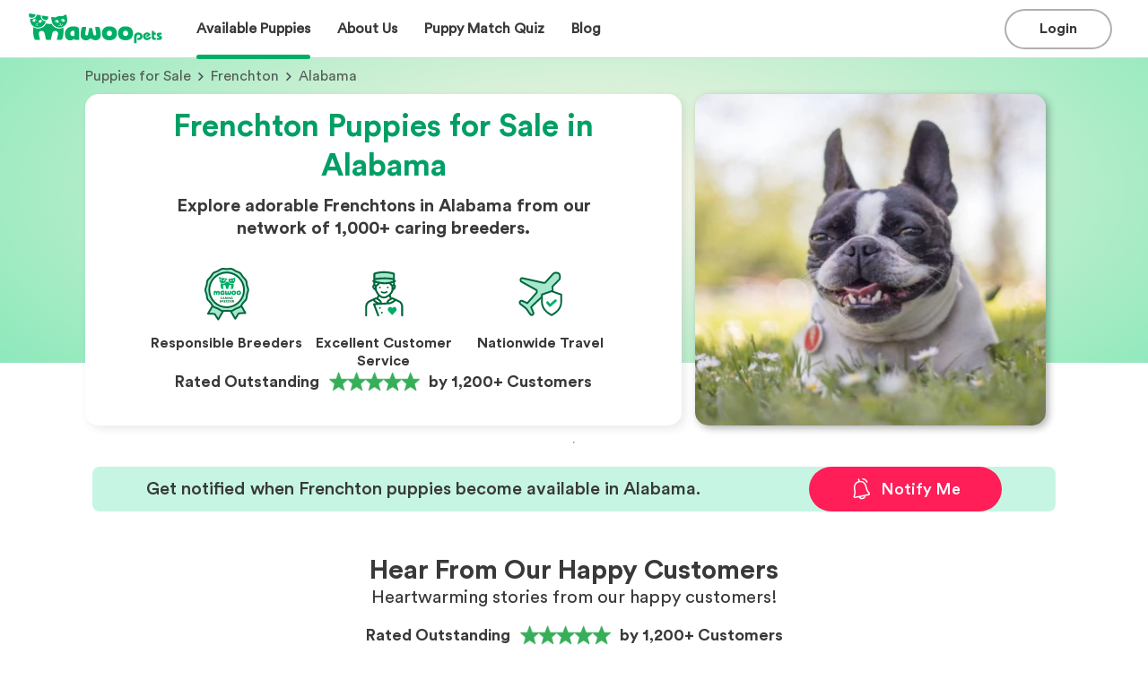

--- FILE ---
content_type: text/html; charset=utf-8
request_url: https://www.mawoopets.com/puppies-for-sale/frenchton/alabama
body_size: 317685
content:
<!DOCTYPE html><html lang="en" prefix="og: https://ogp.me/ns#"><head><meta property="og:title" content="Frenchton Puppies for Sale in Alabama | MawooPets.com"/><meta name="og:description" content="Browse adorable Frenchton puppies for sale in Alabama from our network of 1,000+ trusted breeders. Live Customer Support. Nationwide Delivery. Start your search today!"/><meta property="og:type" content="website"/><meta property="og:url" content="https://www.mawoopets.com/puppies-for-sale/frenchton/alabama"/><meta property="og:image" content="https://d3fl3olb889hwr.cloudfront.net/images/1645717653306_375825.small.jpg"/><meta property="og:image:alt" content="Search image"/><meta property="og:locale" content="en_US"/><meta name="twitter:card" content="summary_large_image"/><meta name="twitter:title" content="Frenchton Puppies for Sale in Alabama | MawooPets.com"/><meta name="twitter:description" content="Browse adorable Frenchton puppies for sale in Alabama from our network of 1,000+ trusted breeders. Live Customer Support. Nationwide Delivery. Start your search today!"/><meta name="twitter:image" content="https://d3fl3olb889hwr.cloudfront.net/images/1645717653306_375825.small.jpg"/><title>Frenchton Puppies for Sale in Alabama | MawooPets.com</title><link rel="canonical" href="https://www.mawoopets.com/puppies-for-sale/frenchton/alabama"/><meta name="description" content="Browse adorable Frenchton puppies for sale in Alabama from our network of 1,000+ trusted breeders. Live Customer Support. Nationwide Delivery. Start your search today!"/><meta charSet="UTF-8"/><meta http-equiv="X-UA-Compatible" content="IE=edge"/><meta name="viewport" content="width=device-width, initial-scale=1, maximum-scale=1"/><script type="application/ld+json">{"@context":"https://schema.org","@type":"BreadcrumbList","itemListElement":[{"@type":"ListItem","position":1,"name":"Home","item":"https://www.mawoopets.com"},{"@type":"ListItem","position":2,"name":"Puppies for Sale","item":"https://www.mawoopets.com/puppies-for-sale"},{"@type":"ListItem","position":3,"name":"Frenchton","item":"https://www.mawoopets.com/puppies-for-sale/frenchton"},{"@type":"ListItem","position":4,"name":"Alabama"}]}</script><script type="application/ld+json">{"@context":"https://schema.org","@type":"ImageObject","contentUrl":"https://d3fl3olb889hwr.cloudfront.net/images/1645717653306_375825.small.jpg","caption":"Adorable Frenchton puppy","representativeOfPage":"True","name":"Frenchton dog","description":"Frenchton puppy for sale by Mawoo Pets","width":391,"height":370,"contentLocation":"Alabama"}</script><link rel="preload" as="image" imageSrcSet="/_next/image?url=https%3A%2F%2Fd3fl3olb889hwr.cloudfront.net%2Fimages%2F1648768462719_161727.small.jpg&amp;w=640&amp;q=90 1x, /_next/image?url=https%3A%2F%2Fd3fl3olb889hwr.cloudfront.net%2Fimages%2F1648768462719_161727.small.jpg&amp;w=828&amp;q=90 2x" fetchpriority="high"/><link rel="preload" as="image" imageSrcSet="/_next/image?url=https%3A%2F%2Fd3fl3olb889hwr.cloudfront.net%2Fimages%2F1645717653306_375825.small.jpg&amp;w=640&amp;q=90 1x, /_next/image?url=https%3A%2F%2Fd3fl3olb889hwr.cloudfront.net%2Fimages%2F1645717653306_375825.small.jpg&amp;w=828&amp;q=90 2x" fetchpriority="high"/><meta name="next-head-count" content="21"/><meta name="theme-color" content="#317EFB"/><link rel="manifest" href="/manifest.json"/><link rel="apple-touch-icon" href="/icon.png"/><link rel="icon" href="https://www.mawoopets.com/mawoo_fav_icon.svg" sizes="any" type="image/svg+xml"/><meta name="theme-color" content="#ffffff"/><link rel="dns-prefetch" href="https://cdn.livechatinc.com"/><link rel="preload" href="/fonts/Circular Std Bold.ttf" as="font" crossorigin="" type="font/ttf"/><link rel="preload" href="/fonts/Circular Std Book.ttf" as="font" crossorigin="" type="font/ttf"/><link rel="preload" href="/_next/static/css/445e2514d17db7f7.css" as="style"/><link rel="stylesheet" href="/_next/static/css/445e2514d17db7f7.css" data-n-g=""/><link rel="preload" href="/_next/static/css/b015c03c454d85f3.css" as="style"/><link rel="stylesheet" href="/_next/static/css/b015c03c454d85f3.css" data-n-p=""/><link rel="preload" href="/_next/static/css/f263bb9eee118671.css" as="style"/><link rel="stylesheet" href="/_next/static/css/f263bb9eee118671.css" data-n-p=""/><link rel="preload" href="/_next/static/css/7e53cd9e8fb91d11.css" as="style"/><link rel="stylesheet" href="/_next/static/css/7e53cd9e8fb91d11.css"/><link rel="preload" href="/_next/static/css/a11e2e4a1be2f94b.css" as="style"/><link rel="stylesheet" href="/_next/static/css/a11e2e4a1be2f94b.css"/><link rel="preload" href="/_next/static/css/1430f88f0b3df2c6.css" as="style"/><link rel="stylesheet" href="/_next/static/css/1430f88f0b3df2c6.css"/><link rel="preload" href="/_next/static/css/c2d447b5aa566849.css" as="style"/><link rel="stylesheet" href="/_next/static/css/c2d447b5aa566849.css"/><link rel="preload" href="/_next/static/css/0a2de123d98b0b22.css" as="style"/><link rel="stylesheet" href="/_next/static/css/0a2de123d98b0b22.css"/><link rel="preload" href="/_next/static/css/6d1de034fdff3118.css" as="style"/><link rel="stylesheet" href="/_next/static/css/6d1de034fdff3118.css"/><link rel="preload" href="/_next/static/css/331ef6eba445922e.css" as="style"/><link rel="stylesheet" href="/_next/static/css/331ef6eba445922e.css"/><link rel="preload" href="/_next/static/css/be2cc4de5542ec32.css" as="style"/><link rel="stylesheet" href="/_next/static/css/be2cc4de5542ec32.css"/><link rel="preload" href="/_next/static/css/a8591a472f633444.css" as="style"/><link rel="stylesheet" href="/_next/static/css/a8591a472f633444.css"/><noscript data-n-css=""></noscript><script defer="" nomodule="" src="/_next/static/chunks/polyfills-42372ed130431b0a.js"></script><script defer="" src="/_next/static/chunks/9755-31c9dfa68856ea23.js"></script><script defer="" src="/_next/static/chunks/3253-eb5c4ec3260c6e91.js"></script><script defer="" src="/_next/static/chunks/5155-03a196c1411f9846.js"></script><script defer="" src="/_next/static/chunks/6896.93a691d602618c96.js"></script><script defer="" src="/_next/static/chunks/9834-d53596829d052da1.js"></script><script defer="" src="/_next/static/chunks/3092-6f949ff20b150aa0.js"></script><script defer="" src="/_next/static/chunks/54-bfa36b594a7508f7.js"></script><script defer="" src="/_next/static/chunks/5502.19c1acb0b6bf8e64.js"></script><script defer="" src="/_next/static/chunks/2327.7ef71bca2f6928d1.js"></script><script defer="" src="/_next/static/chunks/6683-21e30a3beb253c5c.js"></script><script defer="" src="/_next/static/chunks/8182.96b288c00f565427.js"></script><script defer="" src="/_next/static/chunks/4011.adb5822399525e77.js"></script><script defer="" src="/_next/static/chunks/7178.1aac58b2c25b71b6.js"></script><script defer="" src="/_next/static/chunks/2261-7247769ed6cf1c8b.js"></script><script defer="" src="/_next/static/chunks/7120.aff4cee454c3fe2d.js"></script><script defer="" src="/_next/static/chunks/4430.012bd7eb4df02981.js"></script><script defer="" src="/_next/static/chunks/1556.c01e93973a8a5b87.js"></script><script defer="" src="/_next/static/chunks/7377.8bd8685e375ab17d.js"></script><script defer="" src="/_next/static/chunks/823.01068a10c22fecf1.js"></script><script defer="" src="/_next/static/chunks/126.ef9dc41bebdc5100.js"></script><script defer="" src="/_next/static/chunks/8667.8f8b66cba412b63c.js"></script><script defer="" src="/_next/static/chunks/8002.90ade0636949a935.js"></script><script defer="" src="/_next/static/chunks/5102.1130a1684934a857.js"></script><script src="/_next/static/chunks/webpack-c482ef3279042651.js" defer=""></script><script src="/_next/static/chunks/framework-40461e51349ca8e7.js" defer=""></script><script src="/_next/static/chunks/main-1fb81a30d9d790fa.js" defer=""></script><script src="/_next/static/chunks/pages/_app-2d15f15f9df94e90.js" defer=""></script><script src="/_next/static/chunks/3888-1036eb59ab1354ba.js" defer=""></script><script src="/_next/static/chunks/9605-a4675520eb7480eb.js" defer=""></script><script src="/_next/static/chunks/1664-92c776cbf5a2fe38.js" defer=""></script><script src="/_next/static/chunks/9138-728efc87730cedc6.js" defer=""></script><script src="/_next/static/chunks/3921-0c3d852c93654d38.js" defer=""></script><script src="/_next/static/chunks/9186-260fe5f9acdcbd24.js" defer=""></script><script src="/_next/static/chunks/8195-70a9db7d6d7f3a7c.js" defer=""></script><script src="/_next/static/chunks/9189-a8c3425063497ffd.js" defer=""></script><script src="/_next/static/chunks/5488-ce2ff5173a1b2db0.js" defer=""></script><script src="/_next/static/chunks/pages/puppies-for-sale/%5Bbreed-slug%5D/%5Bstate%5D-2a540a347a433f6d.js" defer=""></script><script src="/_next/static/cUTwX-QxT0j29eIMvZ4Br/_buildManifest.js" defer=""></script><script src="/_next/static/cUTwX-QxT0j29eIMvZ4Br/_ssgManifest.js" defer=""></script><style id="__jsx-c4338bd66081d3d3">html,body{margin:0px;padding:0px}*{-webkit-font-smoothing:antialiased;-moz-osx-font-smoothing:grayscale;font-family:"Circular Std Book",Helvetica,Arial,sans-serif}@font-face{font-family:"Circular Std Blk";src:url("/fonts/Circular Std Blk.ttf");font-display:swap}@font-face{font-family:"Circular Std bld";src:url("/fonts/Circular Std Bold.ttf");font-display:swap}@font-face{font-family:"Circular Std Book";src:url("/fonts/Circular Std Book.ttf");font-display:swap}@font-face{font-family:"Circular Std Medium";src:url("/fonts/Circular Std Medium.ttf");font-display:swap}</style></head><body><div id="__next"><div class="_state__main__Ugq0_"><div id="navbar" class="Header_container__fwrRc"><div class="Header_header__f5efO"><div class="Header_sections1__hEkjU"><a href="/"><div class="Header_mawoo__Pg9Bx" role="img" aria-label="Mawoo Pets"></div></a><div class="Header_options__Gi3q4"><div class="Header_buttons__9yzFW"><div class="Header_buttonContainer2__3n8R2"><div class="Header_puppiesOption__m4GkF"><div class="MenuItem_menuItemLink___beT_"><div class="MenuItem_menuItem__2y7Yq"><div class="MenuItem_title__m8BrK">Available Puppies</div><div class="MenuItem_bar__FZfiy MenuItem_activeBar__D3jU_"></div></div></div></div></div></div><div class="Header_buttons__9yzFW"><div class="Header_buttonContainer2__3n8R2"><div class="Header_puppiesOption__m4GkF"><div class="MenuItem_menuItemLink___beT_"><div class="MenuItem_menuItem__2y7Yq"><div class="MenuItem_title__m8BrK">About Us</div><div class="MenuItem_bar__FZfiy"></div></div></div></div></div></div><a class="MenuItem_menuItemLink___beT_" href="/dog-breed-quiz"><div class="MenuItem_menuItem__2y7Yq"><div class="MenuItem_title__m8BrK">Puppy Match Quiz</div><div class="MenuItem_bar__FZfiy"></div></div></a><a class="MenuItem_menuItemLink___beT_" href="/blog"><div class="MenuItem_menuItem__2y7Yq"><div class="MenuItem_title__m8BrK">Blog</div><div class="MenuItem_bar__FZfiy"></div></div></a></div></div><div class="Header_sections2__hicvk"><div class="Header_actions__188CJ"><div class="Header_buttons__9yzFW"><div class="Header_buttonContainer__tYH9q"><button class="Button_button__Jr_vD Button_black-login__EEmpY Button_extra-short___Sgta"><div class="Button_content__bIBaO"><div class="Button_title__VIslh">Login</div></div></button></div></div><div class="Header_burger__UM91P Header_open__jCFvM"></div></div></div></div></div><div class="LandingCover_landingCoverContainer__9pJDp"><div class="LandingCover_backgroundCover__pZsPE"></div><div class="LandingCover_container__IWvam"><div class="LandingCover_breadcrumbs__X9kzA"><div class="LandingCover_steps__hVLg1"><a class="LandingCover_step__iCAGd" href="https://www.mawoopets.com/puppies-for-sale">Puppies for Sale</a><span class="LandingCover_arrowRight__Hn2IS"></span><a class="LandingCover_step__iCAGd" href="https://www.mawoopets.com/puppies-for-sale/frenchton">Frenchton</a><span class="LandingCover_arrowRight__Hn2IS"></span> <!-- -->Alabama</div></div><div class="LandingCover_cardsContainer__1SDBR"><div class="LandingCover_breedCardSummary__FcLd0"><h1>Frenchton Puppies for Sale in Alabama</h1><p class="LandingCover_description__WpEw6">Explore adorable Frenchtons in Alabama from our network of 1,000+ caring breeders.</p><div class="LandingCover_badgeContainer__LV1WV"><div class="LandingCover_badge__w__Bd"><img alt="Responsible Breeders" loading="lazy" width="60" height="60" decoding="async" data-nimg="1" style="color:transparent" srcSet="/_next/image?url=%2Flanding%2Fresponsible_breeder.svg&amp;w=254&amp;q=75 1x" src="/_next/image?url=%2Flanding%2Fresponsible_breeder.svg&amp;w=254&amp;q=75"/><h3>Responsible Breeders</h3></div><div class="LandingCover_badge__w__Bd"><img alt="Excellent Customer Service" loading="lazy" width="60" height="60" decoding="async" data-nimg="1" style="color:transparent" srcSet="/_next/image?url=%2Flanding%2Fconcierge.svg&amp;w=254&amp;q=75 1x" src="/_next/image?url=%2Flanding%2Fconcierge.svg&amp;w=254&amp;q=75"/><h3>Excellent Customer Service</h3></div><div class="LandingCover_badge__w__Bd"><img alt="Nationwide Travel" loading="lazy" width="60" height="60" decoding="async" data-nimg="1" style="color:transparent" srcSet="/_next/image?url=%2Flanding%2Ftravel.svg&amp;w=254&amp;q=75 1x" src="/_next/image?url=%2Flanding%2Ftravel.svg&amp;w=254&amp;q=75"/><h3>Nationwide Travel</h3></div></div><div class="LandingCover_trustpilot__itiws"><div rel="noopener noreferrer" class="trustpilot_trustpilot__wXllM"><p>Rated Outstanding</p><svg width="122" height="44" viewBox="0 0 122 44" fill="none" xmlns="http://www.w3.org/2000/svg" xmlns:xlink="http://www.w3.org/1999/xlink"><rect width="122" height="44" fill="url(#pattern0_30720_59202)"></rect><defs><pattern id="pattern0_30720_59202" patternContentUnits="objectBoundingBox" width="1" height="1"><use xlink:href="#image0_30720_59202" transform="matrix(0.000815591 0 0 0.00224905 -0.120879 -0.606061)"></use></pattern><image id="image0_30720_59202" width="1536" height="1024" preserveAspectRatio="none" xlink:href="[data-uri]"></image></defs></svg><p class="trustpilot_customers__c8Cp5">by 1,200+ Customers</p></div></div></div><div class="LandingCover_mobileCoverImg__arZQc"><img alt="mobile landing cover image" fetchpriority="high" width="414" height="190" decoding="async" data-nimg="1" style="color:transparent" srcSet="/_next/image?url=https%3A%2F%2Fd3fl3olb889hwr.cloudfront.net%2Fimages%2F1648768462719_161727.small.jpg&amp;w=640&amp;q=90 1x, /_next/image?url=https%3A%2F%2Fd3fl3olb889hwr.cloudfront.net%2Fimages%2F1648768462719_161727.small.jpg&amp;w=828&amp;q=90 2x" src="/_next/image?url=https%3A%2F%2Fd3fl3olb889hwr.cloudfront.net%2Fimages%2F1648768462719_161727.small.jpg&amp;w=828&amp;q=90"/></div><div class="LandingCover_desktopImageHolder__c44VE"><img alt="desktop landing cover" fetchpriority="high" width="391" height="370" decoding="async" data-nimg="1" style="color:transparent" srcSet="/_next/image?url=https%3A%2F%2Fd3fl3olb889hwr.cloudfront.net%2Fimages%2F1645717653306_375825.small.jpg&amp;w=640&amp;q=90 1x, /_next/image?url=https%3A%2F%2Fd3fl3olb889hwr.cloudfront.net%2Fimages%2F1645717653306_375825.small.jpg&amp;w=828&amp;q=90 2x" src="/_next/image?url=https%3A%2F%2Fd3fl3olb889hwr.cloudfront.net%2Fimages%2F1645717653306_375825.small.jpg&amp;w=828&amp;q=90"/></div></div></div></div><div class="Featured_featuredContainer__Wd1CQ"><hr/><div class="Featured_featuredTitle__MyccV"></div><div class="Featured_featuredGrid__OK6eW"><div class="NotificationCard_notificationCard__faVek NotificationCard_pair__y8k0F"><h3 class="NotificationCard_message__PeuvC">Get notified when Frenchton puppies become available in Alabama.</h3><button class="NotificationCard_notificationButton___oj3V"><img src="/form_modal/alert.svg" alt="notification bell" class="NotificationCard_notificationImg__gAR7w"/> <!-- -->Notify Me</button></div></div></div><div class="_state___sectionRw__r5C2_"><section><div class="CustomerReview_reviews__qKnZB"><div class="CustomerReview_content__4KMvy"><div class="CustomerReview_header__eQ8U8"><h1 class="Title_h1Small__s76Iy Title_title__6QR87">Hear From Our Happy Customers</h1><p class="TextBody_text__s_S0h TextBody_regular__sdhGt TextBody_l__855df">Heartwarming stories from our happy customers!</p></div><div rel="noopener noreferrer" class="trustpilot_trustpilot__wXllM"><p>Rated Outstanding</p><svg width="122" height="44" viewBox="0 0 122 44" fill="none" xmlns="http://www.w3.org/2000/svg" xmlns:xlink="http://www.w3.org/1999/xlink"><rect width="122" height="44" fill="url(#pattern0_30720_59202)"></rect><defs><pattern id="pattern0_30720_59202" patternContentUnits="objectBoundingBox" width="1" height="1"><use xlink:href="#image0_30720_59202" transform="matrix(0.000815591 0 0 0.00224905 -0.120879 -0.606061)"></use></pattern><image id="image0_30720_59202" width="1536" height="1024" preserveAspectRatio="none" xlink:href="[data-uri]"></image></defs></svg><p class="trustpilot_customers__c8Cp5">by 1,200+ Customers</p></div><div class="CustomerReview_cards___Kp04"><div class="swiper"><div class="swiper-wrapper"><div class="swiper-slide CustomerReview_slide__vmZeD"><div class="CustomerReview_card__FnXvN"><img alt="star" loading="lazy" width="320" height="420" decoding="async" data-nimg="1" style="color:transparent" srcSet="/_next/image?url=%2Freviews%2F18220.png&amp;w=360&amp;q=75 1x, /_next/image?url=%2Freviews%2F18220.png&amp;w=640&amp;q=75 2x" src="/_next/image?url=%2Freviews%2F18220.png&amp;w=640&amp;q=75"/><div class="CustomerReview_content__4KMvy"><div class="CustomerReview_stars__m1hgk"><img alt="star" loading="lazy" width="22" height="22" decoding="async" data-nimg="1" style="color:transparent" srcSet="/_next/image?url=%2Fstar.svg&amp;w=254&amp;q=75 1x" src="/_next/image?url=%2Fstar.svg&amp;w=254&amp;q=75"/><img alt="star" loading="lazy" width="22" height="22" decoding="async" data-nimg="1" style="color:transparent" srcSet="/_next/image?url=%2Fstar.svg&amp;w=254&amp;q=75 1x" src="/_next/image?url=%2Fstar.svg&amp;w=254&amp;q=75"/><img alt="star" loading="lazy" width="22" height="22" decoding="async" data-nimg="1" style="color:transparent" srcSet="/_next/image?url=%2Fstar.svg&amp;w=254&amp;q=75 1x" src="/_next/image?url=%2Fstar.svg&amp;w=254&amp;q=75"/><img alt="star" loading="lazy" width="22" height="22" decoding="async" data-nimg="1" style="color:transparent" srcSet="/_next/image?url=%2Fstar.svg&amp;w=254&amp;q=75 1x" src="/_next/image?url=%2Fstar.svg&amp;w=254&amp;q=75"/><img alt="star" loading="lazy" width="22" height="22" decoding="async" data-nimg="1" style="color:transparent" srcSet="/_next/image?url=%2Fstar.svg&amp;w=254&amp;q=75 1x" src="/_next/image?url=%2Fstar.svg&amp;w=254&amp;q=75"/></div><p class="TextBody_text__s_S0h TextBody_regular__sdhGt TextBody_s__uufaY"><b class="TextBody_text__s_S0h TextBody_bold__0xCgw TextBody_s__uufaY">Delvina J.</b>, <!-- -->Blythewood, SC</p><p class="TextBody_text__s_S0h TextBody_regular__sdhGt TextBody_s__uufaY">07/25/2024</p><p class="TextBody_text__s_S0h TextBody_regular__sdhGt TextBody_s__uufaY CustomerReview_review__QCd4B">Amazing customer service and attention to detail! I was assisted in every step of the way to get my new little Yorkie Cooper to me safe and sound. I came across their website after almost being scammed by a fraudulent company and I was so relieved to have found them. I highly recommend that you get your next puppy from them you won’t regret it! I will definitely use them again in the future.</p><p class="TextBody_text__s_S0h TextBody_regular__sdhGt TextBody_s__uufaY"><b class="TextBody_text__s_S0h TextBody_bold__0xCgw TextBody_s__uufaY">Puppy:</b> <a class="CustomerReview_link__t4f3U" href="https://www.mawoopets.com/puppy/cooper-green-collar-18220">Cooper</a>, <!-- -->Yorkshire Terrier</p></div></div></div><div class="swiper-slide CustomerReview_slide__vmZeD"><div class="CustomerReview_card__FnXvN"><img alt="star" loading="lazy" width="320" height="420" decoding="async" data-nimg="1" style="color:transparent" srcSet="/_next/image?url=%2Freviews%2F24837.png&amp;w=360&amp;q=75 1x, /_next/image?url=%2Freviews%2F24837.png&amp;w=640&amp;q=75 2x" src="/_next/image?url=%2Freviews%2F24837.png&amp;w=640&amp;q=75"/><div class="CustomerReview_content__4KMvy"><div class="CustomerReview_stars__m1hgk"><img alt="star" loading="lazy" width="22" height="22" decoding="async" data-nimg="1" style="color:transparent" srcSet="/_next/image?url=%2Fstar.svg&amp;w=254&amp;q=75 1x" src="/_next/image?url=%2Fstar.svg&amp;w=254&amp;q=75"/><img alt="star" loading="lazy" width="22" height="22" decoding="async" data-nimg="1" style="color:transparent" srcSet="/_next/image?url=%2Fstar.svg&amp;w=254&amp;q=75 1x" src="/_next/image?url=%2Fstar.svg&amp;w=254&amp;q=75"/><img alt="star" loading="lazy" width="22" height="22" decoding="async" data-nimg="1" style="color:transparent" srcSet="/_next/image?url=%2Fstar.svg&amp;w=254&amp;q=75 1x" src="/_next/image?url=%2Fstar.svg&amp;w=254&amp;q=75"/><img alt="star" loading="lazy" width="22" height="22" decoding="async" data-nimg="1" style="color:transparent" srcSet="/_next/image?url=%2Fstar.svg&amp;w=254&amp;q=75 1x" src="/_next/image?url=%2Fstar.svg&amp;w=254&amp;q=75"/><img alt="star" loading="lazy" width="22" height="22" decoding="async" data-nimg="1" style="color:transparent" srcSet="/_next/image?url=%2Fstar.svg&amp;w=254&amp;q=75 1x" src="/_next/image?url=%2Fstar.svg&amp;w=254&amp;q=75"/></div><p class="TextBody_text__s_S0h TextBody_regular__sdhGt TextBody_s__uufaY"><b class="TextBody_text__s_S0h TextBody_bold__0xCgw TextBody_s__uufaY">Tom G.</b>, <!-- -->Boerne, TX</p><p class="TextBody_text__s_S0h TextBody_regular__sdhGt TextBody_s__uufaY">08/04/2024</p><p class="TextBody_text__s_S0h TextBody_regular__sdhGt TextBody_s__uufaY CustomerReview_review__QCd4B">Mawoo Pets and their staff were amazing to work with. They made the process easy and kept me up to date on how my new puppy was doing. We received our new puppy a few days ago and she is amazing and adapting well to our family.</p><p class="TextBody_text__s_S0h TextBody_regular__sdhGt TextBody_s__uufaY"><b class="TextBody_text__s_S0h TextBody_bold__0xCgw TextBody_s__uufaY">Puppy:</b> <a class="CustomerReview_link__t4f3U" href="https://www.mawoopets.com/puppy/darling-nova-mini-husky-gal-24837">Darling Nova</a>, <!-- -->Miniature Husky</p></div></div></div><div class="swiper-slide CustomerReview_slide__vmZeD"><div class="CustomerReview_card__FnXvN"><img alt="star" loading="lazy" width="320" height="420" decoding="async" data-nimg="1" style="color:transparent" srcSet="/_next/image?url=%2Freviews%2F20549.png&amp;w=360&amp;q=75 1x, /_next/image?url=%2Freviews%2F20549.png&amp;w=640&amp;q=75 2x" src="/_next/image?url=%2Freviews%2F20549.png&amp;w=640&amp;q=75"/><div class="CustomerReview_content__4KMvy"><div class="CustomerReview_stars__m1hgk"><img alt="star" loading="lazy" width="22" height="22" decoding="async" data-nimg="1" style="color:transparent" srcSet="/_next/image?url=%2Fstar.svg&amp;w=254&amp;q=75 1x" src="/_next/image?url=%2Fstar.svg&amp;w=254&amp;q=75"/><img alt="star" loading="lazy" width="22" height="22" decoding="async" data-nimg="1" style="color:transparent" srcSet="/_next/image?url=%2Fstar.svg&amp;w=254&amp;q=75 1x" src="/_next/image?url=%2Fstar.svg&amp;w=254&amp;q=75"/><img alt="star" loading="lazy" width="22" height="22" decoding="async" data-nimg="1" style="color:transparent" srcSet="/_next/image?url=%2Fstar.svg&amp;w=254&amp;q=75 1x" src="/_next/image?url=%2Fstar.svg&amp;w=254&amp;q=75"/><img alt="star" loading="lazy" width="22" height="22" decoding="async" data-nimg="1" style="color:transparent" srcSet="/_next/image?url=%2Fstar.svg&amp;w=254&amp;q=75 1x" src="/_next/image?url=%2Fstar.svg&amp;w=254&amp;q=75"/><img alt="star" loading="lazy" width="22" height="22" decoding="async" data-nimg="1" style="color:transparent" srcSet="/_next/image?url=%2Fstar.svg&amp;w=254&amp;q=75 1x" src="/_next/image?url=%2Fstar.svg&amp;w=254&amp;q=75"/></div><p class="TextBody_text__s_S0h TextBody_regular__sdhGt TextBody_s__uufaY"><b class="TextBody_text__s_S0h TextBody_bold__0xCgw TextBody_s__uufaY">Jennifer E.</b>, <!-- -->Lago Vista, TX</p><p class="TextBody_text__s_S0h TextBody_regular__sdhGt TextBody_s__uufaY">12/02/2023</p><p class="TextBody_text__s_S0h TextBody_regular__sdhGt TextBody_s__uufaY CustomerReview_review__QCd4B">If you are wondering if this is the best service let me assure you it is. Everything about this experience has exceeded my expectations. As a former veterinary technician wildlife rehabber and zookeeper I know great animal and pet people when I meet them. Mawoo is bringing lives together in all the right ways. I’m telling everyone about this and of course seeing is believing. Our new bundle of joy arrived just as described but beyond our wildest dreams we are totally in love and now on day five after delivery. The customer vip treatment was an unexpected bonus and the breeder was so nice and caring.</p><p class="TextBody_text__s_S0h TextBody_regular__sdhGt TextBody_s__uufaY"><b class="TextBody_text__s_S0h TextBody_bold__0xCgw TextBody_s__uufaY">Puppy:</b> <a class="CustomerReview_link__t4f3U" href="https://www.mawoopets.com/puppy/max-20549">Max</a>, <!-- -->Shorkie</p></div></div></div><div class="swiper-slide CustomerReview_slide__vmZeD"><div class="CustomerReview_card__FnXvN"><img alt="star" loading="lazy" width="320" height="420" decoding="async" data-nimg="1" style="color:transparent" srcSet="/_next/image?url=%2Freviews%2F25329.png&amp;w=360&amp;q=75 1x, /_next/image?url=%2Freviews%2F25329.png&amp;w=640&amp;q=75 2x" src="/_next/image?url=%2Freviews%2F25329.png&amp;w=640&amp;q=75"/><div class="CustomerReview_content__4KMvy"><div class="CustomerReview_stars__m1hgk"><img alt="star" loading="lazy" width="22" height="22" decoding="async" data-nimg="1" style="color:transparent" srcSet="/_next/image?url=%2Fstar.svg&amp;w=254&amp;q=75 1x" src="/_next/image?url=%2Fstar.svg&amp;w=254&amp;q=75"/><img alt="star" loading="lazy" width="22" height="22" decoding="async" data-nimg="1" style="color:transparent" srcSet="/_next/image?url=%2Fstar.svg&amp;w=254&amp;q=75 1x" src="/_next/image?url=%2Fstar.svg&amp;w=254&amp;q=75"/><img alt="star" loading="lazy" width="22" height="22" decoding="async" data-nimg="1" style="color:transparent" srcSet="/_next/image?url=%2Fstar.svg&amp;w=254&amp;q=75 1x" src="/_next/image?url=%2Fstar.svg&amp;w=254&amp;q=75"/><img alt="star" loading="lazy" width="22" height="22" decoding="async" data-nimg="1" style="color:transparent" srcSet="/_next/image?url=%2Fstar.svg&amp;w=254&amp;q=75 1x" src="/_next/image?url=%2Fstar.svg&amp;w=254&amp;q=75"/><img alt="star" loading="lazy" width="22" height="22" decoding="async" data-nimg="1" style="color:transparent" srcSet="/_next/image?url=%2Fstar.svg&amp;w=254&amp;q=75 1x" src="/_next/image?url=%2Fstar.svg&amp;w=254&amp;q=75"/></div><p class="TextBody_text__s_S0h TextBody_regular__sdhGt TextBody_s__uufaY"><b class="TextBody_text__s_S0h TextBody_bold__0xCgw TextBody_s__uufaY">Wilma M.</b>, <!-- -->Mohrsville, PA</p><p class="TextBody_text__s_S0h TextBody_regular__sdhGt TextBody_s__uufaY">08/27/2024</p><p class="TextBody_text__s_S0h TextBody_regular__sdhGt TextBody_s__uufaY CustomerReview_review__QCd4B">I would like Mawoo to have more than 5 stars because they deserve that and more. They did not stop communicating with me, all my questions were answered. I completely recommend them. They are serious, truly professional. I am glad to have found them. Thank you.</p><p class="TextBody_text__s_S0h TextBody_regular__sdhGt TextBody_s__uufaY"><b class="TextBody_text__s_S0h TextBody_bold__0xCgw TextBody_s__uufaY">Puppy:</b> <a class="CustomerReview_link__t4f3U" href="https://www.mawoopets.com/puppy/martha-25329">Teacup Thumbelina</a>, <!-- -->Yorkshire Terrier</p></div></div></div><div class="swiper-slide CustomerReview_slide__vmZeD"><div class="CustomerReview_card__FnXvN"><img alt="star" loading="lazy" width="320" height="420" decoding="async" data-nimg="1" style="color:transparent" srcSet="/_next/image?url=%2Freviews%2F23166.png&amp;w=360&amp;q=75 1x, /_next/image?url=%2Freviews%2F23166.png&amp;w=640&amp;q=75 2x" src="/_next/image?url=%2Freviews%2F23166.png&amp;w=640&amp;q=75"/><div class="CustomerReview_content__4KMvy"><div class="CustomerReview_stars__m1hgk"><img alt="star" loading="lazy" width="22" height="22" decoding="async" data-nimg="1" style="color:transparent" srcSet="/_next/image?url=%2Fstar.svg&amp;w=254&amp;q=75 1x" src="/_next/image?url=%2Fstar.svg&amp;w=254&amp;q=75"/><img alt="star" loading="lazy" width="22" height="22" decoding="async" data-nimg="1" style="color:transparent" srcSet="/_next/image?url=%2Fstar.svg&amp;w=254&amp;q=75 1x" src="/_next/image?url=%2Fstar.svg&amp;w=254&amp;q=75"/><img alt="star" loading="lazy" width="22" height="22" decoding="async" data-nimg="1" style="color:transparent" srcSet="/_next/image?url=%2Fstar.svg&amp;w=254&amp;q=75 1x" src="/_next/image?url=%2Fstar.svg&amp;w=254&amp;q=75"/><img alt="star" loading="lazy" width="22" height="22" decoding="async" data-nimg="1" style="color:transparent" srcSet="/_next/image?url=%2Fstar.svg&amp;w=254&amp;q=75 1x" src="/_next/image?url=%2Fstar.svg&amp;w=254&amp;q=75"/><img alt="star" loading="lazy" width="22" height="22" decoding="async" data-nimg="1" style="color:transparent" srcSet="/_next/image?url=%2Fstar.svg&amp;w=254&amp;q=75 1x" src="/_next/image?url=%2Fstar.svg&amp;w=254&amp;q=75"/></div><p class="TextBody_text__s_S0h TextBody_regular__sdhGt TextBody_s__uufaY"><b class="TextBody_text__s_S0h TextBody_bold__0xCgw TextBody_s__uufaY">Lisa W.</b>, <!-- -->Franklin, GA</p><p class="TextBody_text__s_S0h TextBody_regular__sdhGt TextBody_s__uufaY">05/04/2024</p><p class="TextBody_text__s_S0h TextBody_regular__sdhGt TextBody_s__uufaY CustomerReview_review__QCd4B"> I did a lot of research to find the best place to find my next fur baby. Mawoo answered every single question in a timely manner and made the process so easy. I would definitely use their services again and would also recommend them to friends and family. My cute little guy is super healthy and with his forever family thanks to Mawoo❤️</p><p class="TextBody_text__s_S0h TextBody_regular__sdhGt TextBody_s__uufaY"><b class="TextBody_text__s_S0h TextBody_bold__0xCgw TextBody_s__uufaY">Puppy:</b> <a class="CustomerReview_link__t4f3U" href="https://www.mawoopets.com/puppy/smurf-23166">Smurf</a>, <!-- -->French Bulldog</p></div></div></div><div class="swiper-slide CustomerReview_slide__vmZeD"><div class="CustomerReview_card__FnXvN"><img alt="star" loading="lazy" width="320" height="420" decoding="async" data-nimg="1" style="color:transparent" srcSet="/_next/image?url=%2Freviews%2F23105.png&amp;w=360&amp;q=75 1x, /_next/image?url=%2Freviews%2F23105.png&amp;w=640&amp;q=75 2x" src="/_next/image?url=%2Freviews%2F23105.png&amp;w=640&amp;q=75"/><div class="CustomerReview_content__4KMvy"><div class="CustomerReview_stars__m1hgk"><img alt="star" loading="lazy" width="22" height="22" decoding="async" data-nimg="1" style="color:transparent" srcSet="/_next/image?url=%2Fstar.svg&amp;w=254&amp;q=75 1x" src="/_next/image?url=%2Fstar.svg&amp;w=254&amp;q=75"/><img alt="star" loading="lazy" width="22" height="22" decoding="async" data-nimg="1" style="color:transparent" srcSet="/_next/image?url=%2Fstar.svg&amp;w=254&amp;q=75 1x" src="/_next/image?url=%2Fstar.svg&amp;w=254&amp;q=75"/><img alt="star" loading="lazy" width="22" height="22" decoding="async" data-nimg="1" style="color:transparent" srcSet="/_next/image?url=%2Fstar.svg&amp;w=254&amp;q=75 1x" src="/_next/image?url=%2Fstar.svg&amp;w=254&amp;q=75"/><img alt="star" loading="lazy" width="22" height="22" decoding="async" data-nimg="1" style="color:transparent" srcSet="/_next/image?url=%2Fstar.svg&amp;w=254&amp;q=75 1x" src="/_next/image?url=%2Fstar.svg&amp;w=254&amp;q=75"/><img alt="star" loading="lazy" width="22" height="22" decoding="async" data-nimg="1" style="color:transparent" srcSet="/_next/image?url=%2Fstar.svg&amp;w=254&amp;q=75 1x" src="/_next/image?url=%2Fstar.svg&amp;w=254&amp;q=75"/></div><p class="TextBody_text__s_S0h TextBody_regular__sdhGt TextBody_s__uufaY"><b class="TextBody_text__s_S0h TextBody_bold__0xCgw TextBody_s__uufaY">Nicole V.</b>, <!-- -->Nunn, CO</p><p class="TextBody_text__s_S0h TextBody_regular__sdhGt TextBody_s__uufaY">05/12/2024</p><p class="TextBody_text__s_S0h TextBody_regular__sdhGt TextBody_s__uufaY CustomerReview_review__QCd4B">Very good communication the entire time! Husband came with puppy to deliver her to me and was a very nice gentleman!</p><p class="TextBody_text__s_S0h TextBody_regular__sdhGt TextBody_s__uufaY"><b class="TextBody_text__s_S0h TextBody_bold__0xCgw TextBody_s__uufaY">Puppy:</b> <a class="CustomerReview_link__t4f3U" href="https://www.mawoopets.com/puppy/princess-candy-23105">Princess Candy</a>, <!-- -->French Bulldog</p></div></div></div><div class="swiper-slide CustomerReview_slide__vmZeD"><div class="CustomerReview_card__FnXvN"><img alt="star" loading="lazy" width="320" height="420" decoding="async" data-nimg="1" style="color:transparent" srcSet="/_next/image?url=%2Freviews%2F25747.png&amp;w=360&amp;q=75 1x, /_next/image?url=%2Freviews%2F25747.png&amp;w=640&amp;q=75 2x" src="/_next/image?url=%2Freviews%2F25747.png&amp;w=640&amp;q=75"/><div class="CustomerReview_content__4KMvy"><div class="CustomerReview_stars__m1hgk"><img alt="star" loading="lazy" width="22" height="22" decoding="async" data-nimg="1" style="color:transparent" srcSet="/_next/image?url=%2Fstar.svg&amp;w=254&amp;q=75 1x" src="/_next/image?url=%2Fstar.svg&amp;w=254&amp;q=75"/><img alt="star" loading="lazy" width="22" height="22" decoding="async" data-nimg="1" style="color:transparent" srcSet="/_next/image?url=%2Fstar.svg&amp;w=254&amp;q=75 1x" src="/_next/image?url=%2Fstar.svg&amp;w=254&amp;q=75"/><img alt="star" loading="lazy" width="22" height="22" decoding="async" data-nimg="1" style="color:transparent" srcSet="/_next/image?url=%2Fstar.svg&amp;w=254&amp;q=75 1x" src="/_next/image?url=%2Fstar.svg&amp;w=254&amp;q=75"/><img alt="star" loading="lazy" width="22" height="22" decoding="async" data-nimg="1" style="color:transparent" srcSet="/_next/image?url=%2Fstar.svg&amp;w=254&amp;q=75 1x" src="/_next/image?url=%2Fstar.svg&amp;w=254&amp;q=75"/><img alt="star" loading="lazy" width="22" height="22" decoding="async" data-nimg="1" style="color:transparent" srcSet="/_next/image?url=%2Fstar.svg&amp;w=254&amp;q=75 1x" src="/_next/image?url=%2Fstar.svg&amp;w=254&amp;q=75"/></div><p class="TextBody_text__s_S0h TextBody_regular__sdhGt TextBody_s__uufaY"><b class="TextBody_text__s_S0h TextBody_bold__0xCgw TextBody_s__uufaY">Lucas H.</b>, <!-- -->Phoenix, AZ</p><p class="TextBody_text__s_S0h TextBody_regular__sdhGt TextBody_s__uufaY">08/15/2024</p><p class="TextBody_text__s_S0h TextBody_regular__sdhGt TextBody_s__uufaY CustomerReview_review__QCd4B">Best customer service! They made it a great experience and answered every question I had. They responded very fast too.</p><p class="TextBody_text__s_S0h TextBody_regular__sdhGt TextBody_s__uufaY"><b class="TextBody_text__s_S0h TextBody_bold__0xCgw TextBody_s__uufaY">Puppy:</b> <a class="CustomerReview_link__t4f3U" href="https://www.mawoopets.com/puppy/zuri-25747">Zuri</a>, <!-- -->Goldendoodle</p></div></div></div><div class="swiper-slide CustomerReview_slide__vmZeD"><div class="CustomerReview_card__FnXvN"><img alt="star" loading="lazy" width="320" height="420" decoding="async" data-nimg="1" style="color:transparent" srcSet="/_next/image?url=%2Freviews%2F20539.png&amp;w=360&amp;q=75 1x, /_next/image?url=%2Freviews%2F20539.png&amp;w=640&amp;q=75 2x" src="/_next/image?url=%2Freviews%2F20539.png&amp;w=640&amp;q=75"/><div class="CustomerReview_content__4KMvy"><div class="CustomerReview_stars__m1hgk"><img alt="star" loading="lazy" width="22" height="22" decoding="async" data-nimg="1" style="color:transparent" srcSet="/_next/image?url=%2Fstar.svg&amp;w=254&amp;q=75 1x" src="/_next/image?url=%2Fstar.svg&amp;w=254&amp;q=75"/><img alt="star" loading="lazy" width="22" height="22" decoding="async" data-nimg="1" style="color:transparent" srcSet="/_next/image?url=%2Fstar.svg&amp;w=254&amp;q=75 1x" src="/_next/image?url=%2Fstar.svg&amp;w=254&amp;q=75"/><img alt="star" loading="lazy" width="22" height="22" decoding="async" data-nimg="1" style="color:transparent" srcSet="/_next/image?url=%2Fstar.svg&amp;w=254&amp;q=75 1x" src="/_next/image?url=%2Fstar.svg&amp;w=254&amp;q=75"/><img alt="star" loading="lazy" width="22" height="22" decoding="async" data-nimg="1" style="color:transparent" srcSet="/_next/image?url=%2Fstar.svg&amp;w=254&amp;q=75 1x" src="/_next/image?url=%2Fstar.svg&amp;w=254&amp;q=75"/><img alt="star" loading="lazy" width="22" height="22" decoding="async" data-nimg="1" style="color:transparent" srcSet="/_next/image?url=%2Fstar.svg&amp;w=254&amp;q=75 1x" src="/_next/image?url=%2Fstar.svg&amp;w=254&amp;q=75"/></div><p class="TextBody_text__s_S0h TextBody_regular__sdhGt TextBody_s__uufaY"><b class="TextBody_text__s_S0h TextBody_bold__0xCgw TextBody_s__uufaY">Angelita B.</b>, <!-- -->Missouri City, TX</p><p class="TextBody_text__s_S0h TextBody_regular__sdhGt TextBody_s__uufaY">11/25/2023</p><p class="TextBody_text__s_S0h TextBody_regular__sdhGt TextBody_s__uufaY CustomerReview_review__QCd4B">OMG it was the best experience I have ever had. I got scammed for over two grand from another place so I was very reluctant. Mawoo was absolutely outstanding,  kept in contact throughout the whole thing even when I got home. It’s a smooth transition to getting your baby home ... this is the way to go!</p><p class="TextBody_text__s_S0h TextBody_regular__sdhGt TextBody_s__uufaY"><b class="TextBody_text__s_S0h TextBody_bold__0xCgw TextBody_s__uufaY">Puppy:</b> <a class="CustomerReview_link__t4f3U" href="https://www.mawoopets.com/puppy/darla-20539">Darla</a>, <!-- -->Yorkshire Terrier</p></div></div></div><div class="swiper-slide CustomerReview_slide__vmZeD"><div class="CustomerReview_card__FnXvN"><img alt="star" loading="lazy" width="320" height="420" decoding="async" data-nimg="1" style="color:transparent" srcSet="/_next/image?url=%2Freviews%2F20585.png&amp;w=360&amp;q=75 1x, /_next/image?url=%2Freviews%2F20585.png&amp;w=640&amp;q=75 2x" src="/_next/image?url=%2Freviews%2F20585.png&amp;w=640&amp;q=75"/><div class="CustomerReview_content__4KMvy"><div class="CustomerReview_stars__m1hgk"><img alt="star" loading="lazy" width="22" height="22" decoding="async" data-nimg="1" style="color:transparent" srcSet="/_next/image?url=%2Fstar.svg&amp;w=254&amp;q=75 1x" src="/_next/image?url=%2Fstar.svg&amp;w=254&amp;q=75"/><img alt="star" loading="lazy" width="22" height="22" decoding="async" data-nimg="1" style="color:transparent" srcSet="/_next/image?url=%2Fstar.svg&amp;w=254&amp;q=75 1x" src="/_next/image?url=%2Fstar.svg&amp;w=254&amp;q=75"/><img alt="star" loading="lazy" width="22" height="22" decoding="async" data-nimg="1" style="color:transparent" srcSet="/_next/image?url=%2Fstar.svg&amp;w=254&amp;q=75 1x" src="/_next/image?url=%2Fstar.svg&amp;w=254&amp;q=75"/><img alt="star" loading="lazy" width="22" height="22" decoding="async" data-nimg="1" style="color:transparent" srcSet="/_next/image?url=%2Fstar.svg&amp;w=254&amp;q=75 1x" src="/_next/image?url=%2Fstar.svg&amp;w=254&amp;q=75"/><img alt="star" loading="lazy" width="22" height="22" decoding="async" data-nimg="1" style="color:transparent" srcSet="/_next/image?url=%2Fstar.svg&amp;w=254&amp;q=75 1x" src="/_next/image?url=%2Fstar.svg&amp;w=254&amp;q=75"/></div><p class="TextBody_text__s_S0h TextBody_regular__sdhGt TextBody_s__uufaY"><b class="TextBody_text__s_S0h TextBody_bold__0xCgw TextBody_s__uufaY">Erin D.</b>, <!-- -->Poughquag, NY</p><p class="TextBody_text__s_S0h TextBody_regular__sdhGt TextBody_s__uufaY">12/23/2023</p><p class="TextBody_text__s_S0h TextBody_regular__sdhGt TextBody_s__uufaY CustomerReview_review__QCd4B">We had a great experience getting our newest family member through Mawoo pets. From beginning to end the process was easy and there was open communication with the company and the breeder the entire time.</p><p class="TextBody_text__s_S0h TextBody_regular__sdhGt TextBody_s__uufaY"><b class="TextBody_text__s_S0h TextBody_bold__0xCgw TextBody_s__uufaY">Puppy:</b> <a class="CustomerReview_link__t4f3U" href="https://www.mawoopets.com/puppy/lime-green-collar-20585">Lime Green</a>, <!-- -->Golden Retriever</p></div></div></div></div></div><button class="CustomerReview_swiperButton__93Gge CustomerReview_swiperPrev__UrXAq"></button><button class="CustomerReview_swiperButton__93Gge CustomerReview_swiperNext__r1S74"></button></div></div><div class="CustomerReview_button__du2as"><a class="Button_aTag__EqUXm" href="/reviews"><button class="Button_button__Jr_vD Button_gold-solid__uFOKQ Button_medium__I0pbz"><div class="Button_content__bIBaO"><div class="Button_title__VIslh">Read all reviews</div></div></button></a></div></div></section></div><div class="How_how__Ig0vx"><h2>How Does Mawoo Pets Work?</h2><div class="How_steps__asBzX"><div class="How_step__L3v4T"><div class="How_iconContainer__WkKkr"><img alt="Search icon with a heart icon in its center" loading="lazy" width="95" height="80" decoding="async" data-nimg="1" class="How_icon__KpITd" style="color:transparent" srcSet="/_next/image?url=%2Fhome%2Fsearch.svg&amp;w=254&amp;q=75 1x" src="/_next/image?url=%2Fhome%2Fsearch.svg&amp;w=254&amp;q=75"/></div><div class="How_text__svzLJ"><p class="How_text__title__VuX6n">Find your perfect puppy</p><p>Search by breed, location, size, and more. Use our<!-- --> <a href="/dog-breed-quiz"> Puppy Match Quiz</a> or call our puppy concierge for personalized assistance.</p></div></div><div class="How_step__L3v4T"><div class="How_iconContainer__WkKkr"><img alt="Clipboard with a checkmark next to it" loading="lazy" width="95" height="80" decoding="async" data-nimg="1" class="How_icon__KpITd" style="color:transparent" srcSet="/_next/image?url=%2Fhome%2Freserve.svg&amp;w=254&amp;q=75 1x" src="/_next/image?url=%2Fhome%2Freserve.svg&amp;w=254&amp;q=75"/></div><div class="How_text__svzLJ"><p class="How_text__title__VuX6n">Reserve your puppy</p><p>Found the one? Fill out the reservation form and complete your payment to secure your puppy.</p></div></div><div class="How_step__L3v4T"><div class="How_iconContainer__WkKkr"><img alt="Travel crate with a heart icon in its center" loading="lazy" width="95" height="80" decoding="async" data-nimg="1" class="How_icon__KpITd" style="color:transparent" srcSet="/_next/image?url=%2Fhome%2Fcarry.svg&amp;w=254&amp;q=75 1x" src="/_next/image?url=%2Fhome%2Fcarry.svg&amp;w=254&amp;q=75"/></div><div class="How_text__svzLJ"><p class="How_text__title__VuX6n">Welcome your puppy</p><p>We will reach out to arrange the delivery or pickup of your puppy. Get ready to welcome your new furry friend into your home!</p></div></div></div><div class="How_call__CUQGB"><h2>Need Assistance?</h2><p class="How_call_date__pz_pi">We’re here Mon-Sat, 9AM - 9PM ET!</p><div class="How_buttons__7NX4s"><button type="button" class="mawooButton_btn__dYFbI mawooButton_secondary-outline__hOQPd How_btn__9lDGb"><svg width="24" height="26" viewBox="0 0 27 28" fill="none" xmlns="http://www.w3.org/2000/svg" class="How_btn_icon__Z_ff9"><path d="M25.4993 20.466V24.38C25.5006 24.7434 25.4318 25.1031 25.2971 25.436C25.1625 25.7689 24.965 26.0678 24.7174 26.3134C24.4698 26.559 24.1774 26.7461 23.859 26.8625C23.5407 26.9789 23.2033 27.0221 22.8686 26.9894C19.1554 26.5532 15.5885 25.1813 12.4547 22.984C9.53906 20.9809 7.06712 18.3083 5.2144 15.1559C3.17503 11.7523 1.90589 7.8771 1.50979 3.84433C1.47964 3.48355 1.5193 3.11992 1.62624 2.77661C1.73319 2.43331 1.90508 2.11783 2.13097 1.85029C2.35686 1.58274 2.6318 1.36897 2.93829 1.2226C3.24478 1.07623 3.5761 1.00047 3.91115 1.00013H7.53129C8.11692 0.993895 8.68466 1.21811 9.12869 1.63098C9.57273 2.04386 9.86276 2.61721 9.94472 3.24418C10.0975 4.49676 10.3809 5.72664 10.7894 6.91034C10.9518 7.37732 10.9869 7.88483 10.8907 8.37273C10.7944 8.86064 10.5708 9.30849 10.2464 9.66322V9.66322C9.32786 10.6563 9.11497 12.1349 9.86861 13.2583C11.0506 15.0203 12.4803 16.5715 14.1055 17.8557C15.1347 18.6689 16.596 18.4543 17.4867 17.4913V17.4913C17.8148 17.1405 18.229 16.8988 18.6803 16.7947C19.1315 16.6907 19.6009 16.7287 20.0328 16.9042C21.1277 17.3459 22.2652 17.6523 23.4237 17.8175C24.0099 17.9069 24.5452 18.2261 24.9279 18.7145C25.3106 19.2028 25.5139 19.8261 25.4993 20.466Z" stroke-width="2" stroke-linecap="round" stroke-linejoin="round"></path></svg> Call: 1 (888) 488-7203</button></div></div></div><div class="Why_why__z1a0b"><div class="Why_why_container__VxFel"><div class="Why_why_container_titles__5rSqP"><h2 class="Why_why_title__fE7aj">Why Mawoo Pets?</h2><p class="Why_why_sub__UCI_G">We pride ourselves on bringing healthy puppies from trusted breeders to loving forever homes.</p></div><div class="Why_why_features__OCPR5"><div class="Why_why_feature__yickF"><div class="Why_why_feature_icon__LkmuS"><img src="/icons/breeders.svg" alt="Responsible Breeders" class="Why_why_feature_icon_img__XTg2O"/></div><h3 class="Why_why_feature_title__lJhsO">Responsible Breeders</h3></div><div class="Why_why_feature__yickF"><div class="Why_why_feature_icon__LkmuS"><img src="/icons/health.svg" alt="Health Guarantee" class="Why_why_feature_icon_img__XTg2O"/></div><h3 class="Why_why_feature_title__lJhsO">Health Guarantee</h3></div><div class="Why_why_feature__yickF"><div class="Why_why_feature_icon__LkmuS"><img src="/icons/concierge.svg" alt="Excellent Customer Service" class="Why_why_feature_icon_img__XTg2O"/></div><h3 class="Why_why_feature_title__lJhsO">Excellent Customer Service</h3></div><div class="Why_why_feature__yickF"><div class="Why_why_feature_icon__LkmuS"><img src="/icons/secure.svg" alt="Secure and Simple Process" class="Why_why_feature_icon_img__XTg2O"/></div><h3 class="Why_why_feature_title__lJhsO">Secure and Simple Process</h3></div><div class="Why_why_feature__yickF"><div class="Why_why_feature_icon__LkmuS"><img src="/icons/travel.svg" alt="Pickup &amp; Delivery" class="Why_why_feature_icon_img__XTg2O"/></div><h3 class="Why_why_feature_title__lJhsO">Pickup &amp; Delivery</h3></div></div><button type="button" class="mawooButton_btn__dYFbI mawooButton_tertiary__UQkXF Why_btn__Ep5Pn">Discover the Mawoo Difference</button></div></div><div class="_state___sectionQuiz__hH70l"><div class="ourPartners_partner__72djQ"><h2 class="Title_h2__qls63 Title_title__6QR87">Our Partners Include</h2><section class="ourPartners_brands__fD3L0"><div><img alt="accredited brand " loading="lazy" width="200" height="72" decoding="async" data-nimg="1" class="ourPartners_image___ZHME" style="color:transparent" srcSet="/_next/image?url=%2Ftruspilot%2Faccredited.svg&amp;w=254&amp;q=75 1x, /_next/image?url=%2Ftruspilot%2Faccredited.svg&amp;w=640&amp;q=75 2x" src="/_next/image?url=%2Ftruspilot%2Faccredited.svg&amp;w=640&amp;q=75"/></div><div><img alt="wpa brand " loading="lazy" width="200" height="72" decoding="async" data-nimg="1" class="ourPartners_image___ZHME" style="color:transparent" srcSet="/_next/image?url=%2Ftruspilot%2Fwpa.svg&amp;w=254&amp;q=75 1x, /_next/image?url=%2Ftruspilot%2Fwpa.svg&amp;w=640&amp;q=75 2x" src="/_next/image?url=%2Ftruspilot%2Fwpa.svg&amp;w=640&amp;q=75"/></div><div><img alt="pet brand " loading="lazy" width="200" height="72" decoding="async" data-nimg="1" class="ourPartners_image___ZHME" style="color:transparent" srcSet="/_next/image?url=%2Ftruspilot%2Fpet.svg&amp;w=254&amp;q=75 1x, /_next/image?url=%2Ftruspilot%2Fpet.svg&amp;w=640&amp;q=75 2x" src="/_next/image?url=%2Ftruspilot%2Fpet.svg&amp;w=640&amp;q=75"/></div><div><img alt="swiftest brand " loading="lazy" width="200" height="72" decoding="async" data-nimg="1" class="ourPartners_image___ZHME" style="color:transparent" srcSet="/_next/image?url=%2Ftruspilot%2Fswiftest.svg&amp;w=254&amp;q=75 1x, /_next/image?url=%2Ftruspilot%2Fswiftest.svg&amp;w=640&amp;q=75 2x" src="/_next/image?url=%2Ftruspilot%2Fswiftest.svg&amp;w=640&amp;q=75"/></div></section></div><section><div class="PuppyQuizBanner_quizBanner__fTXPw"><div class="PuppyQuizBanner_banner__7vazg"><div class="PuppyQuizBanner_content__pGMwQ"><div class="PuppyQuizBanner_dogDesk__KtGJ9"><img alt="Great Dane dog with a red wizard hat" loading="lazy" width="279" height="275" decoding="async" data-nimg="1" style="color:transparent;width:100%;height:auto" srcSet="/_next/image?url=%2Fsearch%2Fwizard-desk.svg&amp;w=360&amp;q=75 1x, /_next/image?url=%2Fsearch%2Fwizard-desk.svg&amp;w=640&amp;q=75 2x" src="/_next/image?url=%2Fsearch%2Fwizard-desk.svg&amp;w=640&amp;q=75"/></div><div class="PuppyQuizBanner_dogMob__7vPSY"><img alt="Great Dane dog with a red wizard hat" loading="lazy" width="300" height="250" decoding="async" data-nimg="1" style="color:transparent;width:100%;height:auto" srcSet="/_next/image?url=%2Fsearch%2Fwizard-mobile.png&amp;w=360&amp;q=75 1x, /_next/image?url=%2Fsearch%2Fwizard-mobile.png&amp;w=640&amp;q=75 2x" src="/_next/image?url=%2Fsearch%2Fwizard-mobile.png&amp;w=640&amp;q=75"/></div><div class="PuppyQuizBanner_text__EhXw7"><h2>Let our Wizard help you! 🪄</h2><p>Find your perfect puppy with our interactive Puppy Match Quiz!</p></div></div><a class="PuppyQuizBanner_btn__euH6v" href="/dog-breed-quiz"><button class="Button_button__Jr_vD Button_pink-solid__g2J1f Button_medium__I0pbz"><div class="Button_content__bIBaO"><div class="Button_title__VIslh">Try Puppy Match Quiz</div></div></button></a></div></div></section></div><div class="Facts_factsBackground__CMs7K"><div class="Facts_factsContainer__ch4pQ"><div class="Facts_factsText__yOa8n"><h2>Frenchton<!-- --> Breed Information</h2><p>The Frenchton is a cross between the Boston terrier and the French bulldog. Small in stature, they stand between 28 and 35 centimeters in height and weigh about 7 to 11 kilograms. Playful and calm, these little dogs make great family pets and travelling companions. They love children and can enjoy life in smaller homes. Frenchtons are easy to groom and train, though their short fur makes them vulnerable to extreme weather. A little doggy coat in the winter, or sunscreen in the summer, might be in order.</p><p><br/><br/><b>Temperament</b><br/>Sweet, charming, family-oriented</p></div><div class="Facts_facts__Z0hus"><div class="Facts_factsHeader__neyOy"><p>Breed Fast Facts</p></div><div class="Facts_info__fCQZf"><div class="Facts_fact__IBi4C"><img src="/facts/weight.svg" alt="Weight icon in pounds" width="20" height="20"/><h5>Weight</h5><p>15 - 25 lbs</p></div><div class="Facts_fact__IBi4C"><img src="/facts/type.svg" alt="Dog icon" width="20" height="20"/><h5>Size</h5><p>Small</p></div><div class="Facts_fact__IBi4C"><img src="/facts/energy.svg" alt="Thunderbolt icon" width="20" height="20"/><h5>Energy</h5><p>Moderate</p></div><div class="Facts_fact__IBi4C"><img src="/facts/shedding.svg" alt="Dog shedder icon" width="20" height="20"/><h5>Shedding</h5><p>High</p></div><div class="Facts_fact__IBi4C"><img src="/facts/training.svg" alt="Badge icon" width="20" height="20"/><h5>Trainability</h5><p>Very</p></div><div class="Facts_fact__IBi4C"><img src="/facts/life-span.svg" alt="Heart beat icon" width="20" height="20"/><h5>Life span</h5><p>12 to 15 years</p></div></div></div></div></div><div id="relatedBreeds" class="_state___sectionRb__0GEmA"><div class="RelatedBreeds_relatedBreedsContainer__lBcpu"><h2>Related Breeds to <!-- -->Frenchton</h2><noscript><div></div></noscript></div></div><div class="_state___sectionCategories__dYWMn"><div id="category" class="Categories_categories__Z2nA6"><h2>Explore dog categories nationwide</h2><div class="Categories_box__DfqJ5 Categories_desktop__Ws7os"><a class="CategoryCard_category__Y3LIX" href="/puppies-for-sale/small"><div class="CategoryCard_image__W32Qr"><img alt="Dog Category Image" loading="lazy" width="340" height="230" decoding="async" data-nimg="1" class="CategoryCard_image__W32Qr" style="color:transparent" srcSet="/_next/image?url=%2Fsmall.png&amp;w=360&amp;q=75 1x, /_next/image?url=%2Fsmall.png&amp;w=828&amp;q=75 2x" src="/_next/image?url=%2Fsmall.png&amp;w=828&amp;q=75"/></div><div class="CategoryCard_footer__oTOEZ"><div class="CategoryCard_icon__LRc6E" style="background-image:url(/small.svg)"></div><p>Small Puppies</p></div></a><a class="CategoryCard_category__Y3LIX" href="/puppies-for-sale/emotional_support"><div class="CategoryCard_image__W32Qr"><img alt="Dog Category Image" loading="lazy" width="340" height="230" decoding="async" data-nimg="1" class="CategoryCard_image__W32Qr" style="color:transparent" srcSet="/_next/image?url=%2Femotional_support.png&amp;w=360&amp;q=75 1x, /_next/image?url=%2Femotional_support.png&amp;w=828&amp;q=75 2x" src="/_next/image?url=%2Femotional_support.png&amp;w=828&amp;q=75"/></div><div class="CategoryCard_footer__oTOEZ"><div class="CategoryCard_icon__LRc6E" style="background-image:url(/emotional_support.svg)"></div><p>Emotional Support Puppies</p></div></a><a class="CategoryCard_category__Y3LIX" href="/puppies-for-sale/affordable"><div class="CategoryCard_image__W32Qr"><img alt="Lady smiling and hugging her brown dog" loading="lazy" width="340" height="230" decoding="async" data-nimg="1" class="CategoryCard_image__W32Qr" style="color:transparent" srcSet="/_next/image?url=%2Faffordable.png&amp;w=360&amp;q=75 1x, /_next/image?url=%2Faffordable.png&amp;w=828&amp;q=75 2x" src="/_next/image?url=%2Faffordable.png&amp;w=828&amp;q=75"/></div><div class="CategoryCard_footer__oTOEZ"><div class="CategoryCard_icon__LRc6E" style="background-image:url(/affordable.svg)"></div><p>Puppies Under $1,000</p></div></a><a class="CategoryCard_category__Y3LIX" href="/puppies-for-sale/kid_friendly"><div class="CategoryCard_image__W32Qr"><img alt="Dog Category Image" loading="lazy" width="340" height="230" decoding="async" data-nimg="1" class="CategoryCard_image__W32Qr" style="color:transparent" srcSet="/_next/image?url=%2Fkid_friendly.png&amp;w=360&amp;q=75 1x, /_next/image?url=%2Fkid_friendly.png&amp;w=828&amp;q=75 2x" src="/_next/image?url=%2Fkid_friendly.png&amp;w=828&amp;q=75"/></div><div class="CategoryCard_footer__oTOEZ"><div class="CategoryCard_icon__LRc6E" style="background-image:url(/kid_friendly.svg)"></div><p>Kid-Friendly Puppies</p></div></a><a class="CategoryCard_category__Y3LIX" href="/puppies-for-sale/apartment"><div class="CategoryCard_image__W32Qr"><img alt="White dog sitting in a bed in an apartment" loading="lazy" width="340" height="230" decoding="async" data-nimg="1" class="CategoryCard_image__W32Qr" style="color:transparent" srcSet="/_next/image?url=%2Fapartment.png&amp;w=360&amp;q=75 1x, /_next/image?url=%2Fapartment.png&amp;w=828&amp;q=75 2x" src="/_next/image?url=%2Fapartment.png&amp;w=828&amp;q=75"/></div><div class="CategoryCard_footer__oTOEZ"><div class="CategoryCard_icon__LRc6E" style="background-image:url(/apartment.svg)"></div><p>Apartment Puppies</p></div></a><a class="CategoryCard_category__Y3LIX" href="/puppies-for-sale/hypoallergenic"><div class="CategoryCard_image__W32Qr"><img alt="Poodle mix dog with tongue out" loading="lazy" width="340" height="230" decoding="async" data-nimg="1" class="CategoryCard_image__W32Qr" style="color:transparent" srcSet="/_next/image?url=%2Fhypoallergenic.png&amp;w=360&amp;q=75 1x, /_next/image?url=%2Fhypoallergenic.png&amp;w=828&amp;q=75 2x" src="/_next/image?url=%2Fhypoallergenic.png&amp;w=828&amp;q=75"/></div><div class="CategoryCard_footer__oTOEZ"><div class="CategoryCard_icon__LRc6E" style="background-image:url(/hypoallergenic.svg)"></div><p>Hypoallergenic Puppies</p></div></a></div><div class="Categories_box__DfqJ5 Categories_mobile__DfbFl"></div><button class="Button_button__Jr_vD Button_black__bfz30 Button_medium__I0pbz"><div class="Button_content__bIBaO"><div class="Button_title__VIslh">View more</div></div><img src="/search/arrow-down-black.svg" class="Button_rightImage__HC04N" alt="Black down arrow" width="25" height="25"/></button></div></div><div class="StateHistory_stateHistoryContainer__o6DgQ"><div class="StateHistory_factsContainer__huOxa"><h2>History &amp; fun facts about dogs in <!-- -->Alabama</h2><p>Foodies will be delighted to hear that they can eat some of Alabama’s greatest cuisine when out and about with their dog. From Chez Lulu in Birmingham to the Cosmos Restaurant and Bar in Cosmos, there’s plenty to tickle the tastebuds with a dog at your side. As for your furry best pals, they’re also spoiled for choice of recreation in the Cotton State! Visit the Hoover Dog Park, Dauphin Island Beach, the Gulf State Park and many more outdoor venues to give your dog a chance to run, play, socialize, hike or camp with you. If you’re planning to visit Alabama on holiday, look for one of the state’s many pet-friendly accommodations.</p><p class="StateHistory_link__Ab60a"></p></div><div class="StateHistory_didYouKnow__FzmrP"><div class="StateHistory_titleContainer__yv2_o"><h3>Did you know?</h3></div><div class="StateHistory_numbersContainer__Znr0M"><div class="StateHistory_fact__PKUbk"><div class="StateHistory_number__wW1TJ">1</div><p>Alabama’s (and America’s!) favourite breed of dog is the Labrador Retriever.</p></div><div class="StateHistory_fact__PKUbk"><div class="StateHistory_number__wW1TJ">2</div><p>“Bear” is the most common dog name among Alabama football fans.</p></div><div class="StateHistory_fact__PKUbk"><div class="StateHistory_number__wW1TJ">3</div><p>In 2021, the people of Denton, Alabama, elected a Standard Poodle named Elvis their Pet Mayor.</p></div></div></div></div><div class="_state__listWrapper__7SrlK"><div class="SeoLinks_breedListWrapper__gaz_A"><div class="SeoLinks_article__i7MeF"><div class="SeoLinks_articleContent__PMSux"><h2 class="SeoLinks_title__XpJge"> <!-- -->Find Other Breeds in Alabama<!-- --> </h2><div class="SeoLinks_data__6U5Bl"><a class="SeoLinks_listItem__CXou9 SeoLinks_link__3iH28" href="/puppies-for-sale/american-bully/alabama"><p>American Bully (3 puppies)</p></a></div></div><div class="SeoLinks_view__Lp4tI"><p>View all breeds<!-- --> <span><img width="11px" height="6px" alt="Black down arrow" src="/search/arrow-down-black.svg"/></span></p></div></div><noscript><div class="SeoLinks_listItem__CXou9 SeoLinks_link__3iH28"><p>American Bully</p></div></noscript></div></div><div class="newFooter_footerContainer__lwi_K"><div class="newFooter_logoContainer__CmexC"><div class="newFooter_logo__sDf_W" role="img" aria-label="Mawoo Pets horizontal logo in black"></div><p>Mawoo Pets is a registered entity in USA and Canada.</p></div><div class="newFooter_badges__6c0jB"><div class="newFooter_bbb__8_VZu" role="img" aria-label="BBB logo" href="https://www.bbb.org/ca/on/richmond-hill/profile/dog-breeders/friend-a-puppy-ltd-0107-1390922"></div></div><div class="newFooter_linksContainer__cO4Vl"><div class="newFooter_linksColumn__IWApJ newFooter_firstColumnHeight__cJlY_"><p>Puppies</p><div class="newFooter_linksFind__VKXsc"><a href="/search">Search</a><a href="/puppies-for-sale">Explore all puppies</a><a href="/puppies-for-sale#breed">Explore by breed</a><a href="/puppies-for-sale#location">Explore by state</a><a href="/puppies-for-sale#category">Explore by category</a></div></div><div class="newFooter_linksColumn__IWApJ newFooter_secondColumnHeight__87s0h"><p>Mawoo Pets</p><div class="newFooter_links__2cWAv"><a href="/reviews">Customer Reviews</a><a href="/puppy-travel">Puppy Travel</a><a href="/blog">Blog</a><a href="/mission">Our Mission</a><a href="/join-as-breeder">For Breeders</a></div></div><div class="newFooter_linksColumn__IWApJ newFooter_thirdColumnHeight__CqhR7"><p>Support</p><div class="newFooter_links__2cWAv"><a href="/faq/customer">FAQs</a><a href="/contact">Contact Us</a><a href="/policy">Privacy Policy</a><a href="/tos">Terms &amp; Conditions</a><a href="/refund-policy">Refund Policy</a></div></div></div><div class="newFooter_newsletter__5q_Ti"><h4>Join the pack!</h4><p>Sign up and stay up to date with lovely pups, deals, new articles, and more!</p><form><input type="email" placeholder="Enter email address" autoComplete="off" value=""/><div class="newFooter_icon__EhyYS"></div></form><div class="newFooter_buttons__WCPnT"><h4>Find your puppy match!</h4><button class="Button_button__Jr_vD Button_green-solid__GhN9b Button_extra-short___Sgta" style="width:250px"><div class="Button_content__bIBaO"><div class="Button_title__VIslh">Puppy Match Quiz</div></div></button></div></div><div class="newFooter_lineSeparation__1h5eG"></div><div class="newFooter_payment__efOpQ"><img alt="visa logo" aria-label="visa logo" role="img" loading="lazy" width="44" height="28" decoding="async" data-nimg="1" class="newFooter_card__1zh1O" style="color:transparent" srcSet="/_next/image?url=%2Fvisa.png&amp;w=254&amp;q=30 1x" src="/_next/image?url=%2Fvisa.png&amp;w=254&amp;q=30"/><img alt="american logo" aria-label="american logo" role="img" loading="lazy" width="44" height="28" decoding="async" data-nimg="1" class="newFooter_card__1zh1O" style="color:transparent" srcSet="/_next/image?url=%2Famerican.png&amp;w=254&amp;q=30 1x" src="/_next/image?url=%2Famerican.png&amp;w=254&amp;q=30"/><img alt="mastercard logo" aria-label="mastercard logo" role="img" loading="lazy" width="44" height="28" decoding="async" data-nimg="1" class="newFooter_card__1zh1O" style="color:transparent" srcSet="/_next/image?url=%2Fmastercard.png&amp;w=254&amp;q=30 1x" src="/_next/image?url=%2Fmastercard.png&amp;w=254&amp;q=30"/><img alt="discover logo" aria-label="discover logo" role="img" loading="lazy" width="44" height="28" decoding="async" data-nimg="1" class="newFooter_card__1zh1O" style="color:transparent" srcSet="/_next/image?url=%2Fdiscover.png&amp;w=254&amp;q=30 1x" src="/_next/image?url=%2Fdiscover.png&amp;w=254&amp;q=30"/><img alt="apple-pay logo" aria-label="apple-pay logo" role="img" loading="lazy" width="44" height="28" decoding="async" data-nimg="1" class="newFooter_card__1zh1O" style="color:transparent" srcSet="/_next/image?url=%2Fapple-pay.png&amp;w=254&amp;q=30 1x" src="/_next/image?url=%2Fapple-pay.png&amp;w=254&amp;q=30"/><img alt="google-pay logo" aria-label="google-pay logo" role="img" loading="lazy" width="44" height="28" decoding="async" data-nimg="1" class="newFooter_card__1zh1O" style="color:transparent" srcSet="/_next/image?url=%2Fgoogle-pay.png&amp;w=254&amp;q=30 1x" src="/_next/image?url=%2Fgoogle-pay.png&amp;w=254&amp;q=30"/><img alt="amazon-pay logo" aria-label="amazon-pay logo" role="img" loading="lazy" width="44" height="28" decoding="async" data-nimg="1" class="newFooter_card__1zh1O" style="color:transparent" srcSet="/_next/image?url=%2Famazon-pay.png&amp;w=254&amp;q=30 1x" src="/_next/image?url=%2Famazon-pay.png&amp;w=254&amp;q=30"/></div><div class="newFooter_contact__qd3SI"><a class="newFooter_phoneNumber__HTOIX" href="tel:+1-888-488-7203"><div class="newFooter_icon__EhyYS"></div>1-888-488-7203</a><div class="newFooter_social__qYAka"><div class="newFooter_iconFb__5AiWE" role="img" aria-label="Circular Facebook logo in black" href="https://www.facebook.com/mawoopets"></div><div class="newFooter_iconInstagram__tsYJT" role="img" aria-label="Circular Instagram logo in black" href="https://www.instagram.com/mawoopets/"></div><div class="newFooter_iconTiktok__4nfJX" role="img" aria-label="Circular Tiktok logo in black" href="https://www.tiktok.com/discover/mawoo-pets"></div><div class="newFooter_iconPinterest__XXQ4T" role="img" aria-label="Circular Pinterest logo in black" href="https://www.pinterest.com/mawoopets/_created/"></div></div></div><div class="newFooter_copyRight__26m3W"><p>© 2022 Mawoo Pets LLC. All rights reserved</p></div></div></div></div><script id="__NEXT_DATA__" type="application/json">{"props":{"pageProps":{"metaTags":{"title":"Frenchton Puppies for Sale in Alabama | MawooPets.com","description":"Browse adorable Frenchton puppies for sale in Alabama from our network of 1,000+ trusted breeders. Live Customer Support. Nationwide Delivery. Start your search today!","url":"https://www.mawoopets.com/puppies-for-sale/frenchton/alabama","image":"https://d3fl3olb889hwr.cloudfront.net/images/1645717653306_375825.small.jpg","breadCrumbSD":{"@context":"https://schema.org","@type":"BreadcrumbList","itemListElement":[{"@type":"ListItem","position":1,"name":"Home","item":"https://www.mawoopets.com"},{"@type":"ListItem","position":2,"name":"Puppies for Sale","item":"https://www.mawoopets.com/puppies-for-sale"},{"@type":"ListItem","position":3,"name":"Frenchton","item":"https://www.mawoopets.com/puppies-for-sale/frenchton"},{"@type":"ListItem","position":4,"name":"Alabama"}]},"imageObj":{"@context":"https://schema.org","@type":"ImageObject","contentUrl":"https://d3fl3olb889hwr.cloudfront.net/images/1645717653306_375825.small.jpg","caption":"Adorable Frenchton puppy","representativeOfPage":"True","name":"Frenchton dog","description":"Frenchton puppy for sale by Mawoo Pets","width":391,"height":370,"contentLocation":"Alabama"},"robots":"","canonical":"https://www.mawoopets.com/puppies-for-sale/frenchton/alabama"},"breedsByState":{"__typename":"BreedsListByStateType","withDogs":[{"__typename":"StateBreedsType","id":359,"name":"American Bully","slug":"american-bully","count":3}],"withoutDogs":[{"__typename":"StateBreedsType","id":1,"name":"Afador","slug":"afador"},{"__typename":"StateBreedsType","id":2,"name":"Affenhuahua","slug":"affenhuahua"},{"__typename":"StateBreedsType","id":3,"name":"Affenpinscher","slug":"affenpinscher"},{"__typename":"StateBreedsType","id":4,"name":"Afghan Hound","slug":"afghan-hound"},{"__typename":"StateBreedsType","id":5,"name":"Airedale Terrier","slug":"airedale-terrier"},{"__typename":"StateBreedsType","id":6,"name":"Akbash","slug":"akbash"},{"__typename":"StateBreedsType","id":7,"name":"Akita","slug":"akita"},{"__typename":"StateBreedsType","id":8,"name":"Akita Chow","slug":"akita-chow"},{"__typename":"StateBreedsType","id":9,"name":"Akita Pit","slug":"akita-pit"},{"__typename":"StateBreedsType","id":10,"name":"Akita Shepherd","slug":"akita-shepherd"},{"__typename":"StateBreedsType","id":11,"name":"Alaskan Klee Kai","slug":"alaskan-klee-kai"},{"__typename":"StateBreedsType","id":12,"name":"Alaskan Malamute","slug":"alaskan-malamute"},{"__typename":"StateBreedsType","id":13,"name":"American Bulldog","slug":"american-bulldog"},{"__typename":"StateBreedsType","id":14,"name":"American English Coonhound","slug":"american-english-coonhound"},{"__typename":"StateBreedsType","id":15,"name":"American Eskimo Dog","slug":"american-eskimo-dog"},{"__typename":"StateBreedsType","id":16,"name":"American Foxhound","slug":"american-foxhound"},{"__typename":"StateBreedsType","id":17,"name":"American Hairless Terrier","slug":"american-hairless-terrier"},{"__typename":"StateBreedsType","id":18,"name":"American Leopard Hound","slug":"american-leopard-hound"},{"__typename":"StateBreedsType","id":19,"name":"American Pit Bull Terrier","slug":"american-pit-bull-terrier"},{"__typename":"StateBreedsType","id":20,"name":"American Pugabull","slug":"american-pugabull"},{"__typename":"StateBreedsType","id":21,"name":"American Staffordshire Terrier","slug":"american-staffordshire-terrier"},{"__typename":"StateBreedsType","id":22,"name":"American Water Spaniel","slug":"american-water-spaniel"},{"__typename":"StateBreedsType","id":23,"name":"Anatolian Shepherd Dog","slug":"anatolian-shepherd-dog"},{"__typename":"StateBreedsType","id":24,"name":"Appenzeller Sennenhunde","slug":"appenzeller-sennenhunde"},{"__typename":"StateBreedsType","id":25,"name":"Auggie","slug":"auggie"},{"__typename":"StateBreedsType","id":26,"name":"Aussiedoodle","slug":"aussiedoodle"},{"__typename":"StateBreedsType","id":27,"name":"Aussiepom","slug":"aussiepom"},{"__typename":"StateBreedsType","id":28,"name":"Australian Cattle Dog","slug":"australian-cattle-dog"},{"__typename":"StateBreedsType","id":29,"name":"Australian Kelpie","slug":"australian-kelpie"},{"__typename":"StateBreedsType","id":30,"name":"Australian Retriever","slug":"australian-retriever"},{"__typename":"StateBreedsType","id":31,"name":"Australian Shepherd","slug":"australian-shepherd"},{"__typename":"StateBreedsType","id":32,"name":"Australian Shepherd Husky","slug":"australian-shepherd-husky"},{"__typename":"StateBreedsType","id":33,"name":"Australian Shepherd Lab Mix","slug":"australian-shepherd-lab-mix"},{"__typename":"StateBreedsType","id":34,"name":"Australian Shepherd Pit Bull Mix","slug":"australian-shepherd-pit-bull-mix"},{"__typename":"StateBreedsType","id":35,"name":"Australian Stumpy Tail Cattle Dog","slug":"australian-stumpy-tail-cattle-dog"},{"__typename":"StateBreedsType","id":36,"name":"Australian Terrier","slug":"australian-terrier"},{"__typename":"StateBreedsType","id":37,"name":"Azawakh","slug":"azawakh"},{"__typename":"StateBreedsType","id":38,"name":"Barbet","slug":"barbet"},{"__typename":"StateBreedsType","id":39,"name":"Basenji","slug":"basenji"},{"__typename":"StateBreedsType","id":40,"name":"Basset Fauve de Bretagne","slug":"basset-fauve-de-bretagne"},{"__typename":"StateBreedsType","id":41,"name":"Basset Hound","slug":"basset-hound"},{"__typename":"StateBreedsType","id":42,"name":"Basset Retriever","slug":"basset-retriever"},{"__typename":"StateBreedsType","id":43,"name":"Bavarian Mountain Scent Hound","slug":"bavarian-mountain-scent-hound"},{"__typename":"StateBreedsType","id":44,"name":"Beabull","slug":"beabull"},{"__typename":"StateBreedsType","id":45,"name":"Beagle","slug":"beagle"},{"__typename":"StateBreedsType","id":46,"name":"Beaglier","slug":"beaglier"},{"__typename":"StateBreedsType","id":47,"name":"Bearded Collie","slug":"bearded-collie"},{"__typename":"StateBreedsType","id":48,"name":"Bedlington Terrier","slug":"bedlington-terrier"},{"__typename":"StateBreedsType","id":49,"name":"Belgian Malinois","slug":"belgian-malinois"},{"__typename":"StateBreedsType","id":50,"name":"Belgian Sheepdog","slug":"belgian-sheepdog"},{"__typename":"StateBreedsType","id":51,"name":"Belgian Tervuren","slug":"belgian-tervuren"},{"__typename":"StateBreedsType","id":52,"name":"Bergamasco Sheepdog","slug":"bergamasco-sheepdog"},{"__typename":"StateBreedsType","id":53,"name":"Berger Picard","slug":"berger-picard"},{"__typename":"StateBreedsType","id":54,"name":"Bernedoodle","slug":"bernedoodle"},{"__typename":"StateBreedsType","id":55,"name":"Bernese Mountain Dog","slug":"bernese-mountain-dog"},{"__typename":"StateBreedsType","id":56,"name":"Bichon Frise","slug":"bichon-frise"},{"__typename":"StateBreedsType","id":57,"name":"Biewer Terrier","slug":"biewer-terrier"},{"__typename":"StateBreedsType","id":58,"name":"Black and Tan Coonhound","slug":"black-and-tan-coonhound"},{"__typename":"StateBreedsType","id":59,"name":"Black Mouth Cur","slug":"black-mouth-cur"},{"__typename":"StateBreedsType","id":60,"name":"Black Russian Terrier","slug":"black-russian-terrier"},{"__typename":"StateBreedsType","id":61,"name":"Bloodhound","slug":"bloodhound"},{"__typename":"StateBreedsType","id":62,"name":"Blue Lacy","slug":"blue-lacy"},{"__typename":"StateBreedsType","id":63,"name":"Bluetick Coonhound","slug":"bluetick-coonhound"},{"__typename":"StateBreedsType","id":64,"name":"Bocker","slug":"bocker"},{"__typename":"StateBreedsType","id":65,"name":"Boerboel","slug":"boerboel"},{"__typename":"StateBreedsType","id":66,"name":"Boglen Terrier","slug":"boglen-terrier"},{"__typename":"StateBreedsType","id":67,"name":"Bohemian Shepherd","slug":"bohemian-shepherd"},{"__typename":"StateBreedsType","id":68,"name":"Bolognese","slug":"bolognese"},{"__typename":"StateBreedsType","id":69,"name":"Borador","slug":"borador"},{"__typename":"StateBreedsType","id":70,"name":"Border Collie","slug":"border-collie"},{"__typename":"StateBreedsType","id":71,"name":"Border Sheepdog","slug":"border-sheepdog"},{"__typename":"StateBreedsType","id":72,"name":"Border Terrier","slug":"border-terrier"},{"__typename":"StateBreedsType","id":73,"name":"Bordoodle","slug":"bordoodle"},{"__typename":"StateBreedsType","id":74,"name":"Borzoi","slug":"borzoi"},{"__typename":"StateBreedsType","id":75,"name":"BoShih","slug":"boshih"},{"__typename":"StateBreedsType","id":76,"name":"Bossie","slug":"bossie"},{"__typename":"StateBreedsType","id":77,"name":"Boston Terrier","slug":"boston-terrier"},{"__typename":"StateBreedsType","id":78,"name":"Boston Terrier Pekingese Mix","slug":"boston-terrier-pekingese-mix"},{"__typename":"StateBreedsType","id":79,"name":"Bouvier des Flandres","slug":"bouvier-des-flandres"},{"__typename":"StateBreedsType","id":80,"name":"Boxador","slug":"boxador"},{"__typename":"StateBreedsType","id":81,"name":"Boxer","slug":"boxer"},{"__typename":"StateBreedsType","id":82,"name":"Boxerdoodle","slug":"boxerdoodle"},{"__typename":"StateBreedsType","id":83,"name":"Boxmatian","slug":"boxmatian"},{"__typename":"StateBreedsType","id":84,"name":"Boxweiler","slug":"boxweiler"},{"__typename":"StateBreedsType","id":85,"name":"Boykin Spaniel","slug":"boykin-spaniel"},{"__typename":"StateBreedsType","id":86,"name":"Bracco Italiano","slug":"bracco-italiano"},{"__typename":"StateBreedsType","id":87,"name":"Braque du Bourbonnais","slug":"braque-du-bourbonnais"},{"__typename":"StateBreedsType","id":88,"name":"Briard","slug":"briard"},{"__typename":"StateBreedsType","id":89,"name":"Brittany","slug":"brittany"},{"__typename":"StateBreedsType","id":90,"name":"Broholmer","slug":"broholmer"},{"__typename":"StateBreedsType","id":91,"name":"Brussels Griffon","slug":"brussels-griffon"},{"__typename":"StateBreedsType","id":92,"name":"Bugg","slug":"bugg"},{"__typename":"StateBreedsType","id":93,"name":"Bull-Pei","slug":"bull-pei"},{"__typename":"StateBreedsType","id":94,"name":"Bull Terrier","slug":"bull-terrier"},{"__typename":"StateBreedsType","id":95,"name":"Bullador","slug":"bullador"},{"__typename":"StateBreedsType","id":96,"name":"Bullboxer Pit","slug":"bullboxer-pit"},{"__typename":"StateBreedsType","id":98,"name":"Bullmastiff","slug":"bullmastiff"},{"__typename":"StateBreedsType","id":99,"name":"Bullmatian","slug":"bullmatian"},{"__typename":"StateBreedsType","id":100,"name":"Cairn Terrier","slug":"cairn-terrier"},{"__typename":"StateBreedsType","id":101,"name":"Canaan Dog","slug":"canaan-dog"},{"__typename":"StateBreedsType","id":102,"name":"Cane Corso","slug":"cane-corso"},{"__typename":"StateBreedsType","id":103,"name":"Cardigan Welsh Corgi","slug":"cardigan-welsh-corgi"},{"__typename":"StateBreedsType","id":104,"name":"Carolina Dog","slug":"carolina-dog"},{"__typename":"StateBreedsType","id":105,"name":"Catahoula Bulldog","slug":"catahoula-bulldog"},{"__typename":"StateBreedsType","id":106,"name":"Catahoula Leopard Dog","slug":"catahoula-leopard-dog"},{"__typename":"StateBreedsType","id":107,"name":"Caucasian Shepherd Dog","slug":"caucasian-shepherd-dog"},{"__typename":"StateBreedsType","id":108,"name":"Cav-a-Jack","slug":"cav-a-jack"},{"__typename":"StateBreedsType","id":109,"name":"Cavachon","slug":"cavachon"},{"__typename":"StateBreedsType","id":110,"name":"Cavador","slug":"cavador"},{"__typename":"StateBreedsType","id":111,"name":"Cavalier King Charles Spaniel","slug":"cavalier-king-charles-spaniel"},{"__typename":"StateBreedsType","id":112,"name":"Cavapoo","slug":"cavapoo"},{"__typename":"StateBreedsType","id":113,"name":"Central Asian Shepherd Dog","slug":"central-asian-shepherd-dog"},{"__typename":"StateBreedsType","id":115,"name":"Cheagle","slug":"cheagle"},{"__typename":"StateBreedsType","id":116,"name":"Chesapeake Bay Retriever","slug":"chesapeake-bay-retriever"},{"__typename":"StateBreedsType","id":117,"name":"Chi Chi","slug":"chi-chi"},{"__typename":"StateBreedsType","id":118,"name":"Chi-Poo","slug":"chi-poo"},{"__typename":"StateBreedsType","id":119,"name":"Chigi","slug":"chigi"},{"__typename":"StateBreedsType","id":120,"name":"Chihuahua","slug":"chihuahua"},{"__typename":"StateBreedsType","id":121,"name":"Chilier","slug":"chilier"},{"__typename":"StateBreedsType","id":122,"name":"Chinese Crested","slug":"chinese-crested"},{"__typename":"StateBreedsType","id":123,"name":"Chinese Shar-Pei","slug":"chinese-shar-pei"},{"__typename":"StateBreedsType","id":124,"name":"Chinook","slug":"chinook"},{"__typename":"StateBreedsType","id":125,"name":"Chion","slug":"chion"},{"__typename":"StateBreedsType","id":126,"name":"Chipin","slug":"chipin"},{"__typename":"StateBreedsType","id":127,"name":"Chiweenie","slug":"chiweenie"},{"__typename":"StateBreedsType","id":128,"name":"Chorkie","slug":"chorkie"},{"__typename":"StateBreedsType","id":129,"name":"Chow Chow","slug":"chow-chow"},{"__typename":"StateBreedsType","id":130,"name":"Chow Shepherd","slug":"chow-shepherd"},{"__typename":"StateBreedsType","id":131,"name":"Chug","slug":"chug"},{"__typename":"StateBreedsType","id":132,"name":"Chusky","slug":"chusky"},{"__typename":"StateBreedsType","id":133,"name":"Cirneco dell’Etna","slug":"cirneco-dell’etna"},{"__typename":"StateBreedsType","id":134,"name":"Clumber Spaniel","slug":"clumber-spaniel"},{"__typename":"StateBreedsType","id":135,"name":"Cockalier","slug":"cockalier"},{"__typename":"StateBreedsType","id":136,"name":"Cockapoo","slug":"cockapoo"},{"__typename":"StateBreedsType","id":137,"name":"Cocker Spaniel","slug":"cocker-spaniel"},{"__typename":"StateBreedsType","id":138,"name":"Collie","slug":"collie"},{"__typename":"StateBreedsType","id":139,"name":"Corgi Inu","slug":"corgi-inu"},{"__typename":"StateBreedsType","id":140,"name":"Corgidor","slug":"corgidor"},{"__typename":"StateBreedsType","id":141,"name":"Corman Shepherd","slug":"corman-shepherd"},{"__typename":"StateBreedsType","id":142,"name":"Coton de Tulear","slug":"coton-de-tulear"},{"__typename":"StateBreedsType","id":143,"name":"Croatian Sheepdog","slug":"croatian-sheepdog"},{"__typename":"StateBreedsType","id":144,"name":"Curly-Coated Retriever","slug":"curly-coated-retriever"},{"__typename":"StateBreedsType","id":145,"name":"Dachsador","slug":"dachsador"},{"__typename":"StateBreedsType","id":146,"name":"Dachshund","slug":"dachshund"},{"__typename":"StateBreedsType","id":147,"name":"Dalmatian","slug":"dalmatian"},{"__typename":"StateBreedsType","id":148,"name":"Dandie Dinmont Terrier","slug":"dandie-dinmont-terrier"},{"__typename":"StateBreedsType","id":149,"name":"Daniff","slug":"daniff"},{"__typename":"StateBreedsType","id":150,"name":"Deutscher Wachtelhund","slug":"deutscher-wachtelhund"},{"__typename":"StateBreedsType","id":151,"name":"Doberdor","slug":"doberdor"},{"__typename":"StateBreedsType","id":152,"name":"Doberman Pinscher","slug":"doberman-pinscher"},{"__typename":"StateBreedsType","id":153,"name":"Dogo Argentino","slug":"dogo-argentino"},{"__typename":"StateBreedsType","id":154,"name":"Dogue de Bordeaux","slug":"dogue-de-bordeaux"},{"__typename":"StateBreedsType","id":155,"name":"Dorgi","slug":"dorgi"},{"__typename":"StateBreedsType","id":156,"name":"Dorkie","slug":"dorkie"},{"__typename":"StateBreedsType","id":157,"name":"Doxiepoo","slug":"doxiepoo"},{"__typename":"StateBreedsType","id":158,"name":"Doxle","slug":"doxle"},{"__typename":"StateBreedsType","id":159,"name":"Drentsche Patrijshond","slug":"drentsche-patrijshond"},{"__typename":"StateBreedsType","id":160,"name":"Drever","slug":"drever"},{"__typename":"StateBreedsType","id":161,"name":"Dutch Shepherd","slug":"dutch-shepherd"},{"__typename":"StateBreedsType","id":162,"name":"English Cocker Spaniel","slug":"english-cocker-spaniel"},{"__typename":"StateBreedsType","id":163,"name":"English Foxhound","slug":"english-foxhound"},{"__typename":"StateBreedsType","id":164,"name":"English Setter","slug":"english-setter"},{"__typename":"StateBreedsType","id":165,"name":"English Springer Spaniel","slug":"english-springer-spaniel"},{"__typename":"StateBreedsType","id":166,"name":"English Toy Spaniel","slug":"english-toy-spaniel"},{"__typename":"StateBreedsType","id":167,"name":"Entlebucher Mountain Dog","slug":"entlebucher-mountain-dog"},{"__typename":"StateBreedsType","id":168,"name":"Estrela Mountain Dog","slug":"estrela-mountain-dog"},{"__typename":"StateBreedsType","id":169,"name":"Eurasier","slug":"eurasier"},{"__typename":"StateBreedsType","id":170,"name":"Field Spaniel","slug":"field-spaniel"},{"__typename":"StateBreedsType","id":171,"name":"Fila Brasileiro","slug":"fila-brasileiro"},{"__typename":"StateBreedsType","id":172,"name":"Finnish Lapphund","slug":"finnish-lapphund"},{"__typename":"StateBreedsType","id":173,"name":"Finnish Spitz","slug":"finnish-spitz"},{"__typename":"StateBreedsType","id":174,"name":"Flat-Coated Retriever","slug":"flat-coated-retriever"},{"__typename":"StateBreedsType","id":175,"name":"Smooth Fox Terrier","slug":"fox-terrier"},{"__typename":"StateBreedsType","id":176,"name":"French Bulldog","slug":"french-bulldog"},{"__typename":"StateBreedsType","id":177,"name":"French Bullhuahua","slug":"french-bullhuahua"},{"__typename":"StateBreedsType","id":178,"name":"French Spaniel","slug":"french-spaniel"},{"__typename":"StateBreedsType","id":179,"name":"Frenchton","slug":"frenchton"},{"__typename":"StateBreedsType","id":180,"name":"Frengle","slug":"frengle"},{"__typename":"StateBreedsType","id":181,"name":"German Longhaired Pointer","slug":"german-longhaired-pointer"},{"__typename":"StateBreedsType","id":182,"name":"German Pinscher","slug":"german-pinscher"},{"__typename":"StateBreedsType","id":183,"name":"German Shepherd Dog","slug":"german-shepherd-dog"},{"__typename":"StateBreedsType","id":184,"name":"German Shepherd Pit Bull","slug":"german-shepherd-pit-bull"},{"__typename":"StateBreedsType","id":185,"name":"German Shepherd Rottweiler Mix","slug":"german-shepherd-rottweiler-mix"},{"__typename":"StateBreedsType","id":186,"name":"German Sheprador","slug":"german-sheprador"},{"__typename":"StateBreedsType","id":187,"name":"German Shorthaired Pointer","slug":"german-shorthaired-pointer"},{"__typename":"StateBreedsType","id":188,"name":"German Spitz","slug":"german-spitz"},{"__typename":"StateBreedsType","id":189,"name":"German Wirehaired Pointer","slug":"german-wirehaired-pointer"},{"__typename":"StateBreedsType","id":190,"name":"Giant Schnauzer","slug":"giant-schnauzer"},{"__typename":"StateBreedsType","id":191,"name":"Glen of Imaal Terrier","slug":"glen-of-imaal-terrier"},{"__typename":"StateBreedsType","id":192,"name":"Goldador","slug":"goldador"},{"__typename":"StateBreedsType","id":193,"name":"Golden Cocker Retriever","slug":"golden-cocker-retriever"},{"__typename":"StateBreedsType","id":194,"name":"Golden Mountain Dog","slug":"golden-mountain-dog"},{"__typename":"StateBreedsType","id":195,"name":"Golden Retriever","slug":"golden-retriever"},{"__typename":"StateBreedsType","id":196,"name":"Golden Retriever Corgi","slug":"golden-retriever-corgi"},{"__typename":"StateBreedsType","id":197,"name":"Golden Shepherd","slug":"golden-shepherd"},{"__typename":"StateBreedsType","id":198,"name":"Goldendoodle","slug":"goldendoodle"},{"__typename":"StateBreedsType","id":199,"name":"Gollie","slug":"gollie"},{"__typename":"StateBreedsType","id":200,"name":"Gordon Setter","slug":"gordon-setter"},{"__typename":"StateBreedsType","id":201,"name":"Great Dane","slug":"great-dane"},{"__typename":"StateBreedsType","id":202,"name":"Great Pyrenees","slug":"great-pyrenees"},{"__typename":"StateBreedsType","id":203,"name":"Greater Swiss Mountain Dog","slug":"greater-swiss-mountain-dog"},{"__typename":"StateBreedsType","id":204,"name":"Greyador","slug":"greyador"},{"__typename":"StateBreedsType","id":205,"name":"Greyhound","slug":"greyhound"},{"__typename":"StateBreedsType","id":206,"name":"Hamiltonstovare","slug":"hamiltonstovare"},{"__typename":"StateBreedsType","id":207,"name":"Hanoverian Scenthound","slug":"hanoverian-scenthound"},{"__typename":"StateBreedsType","id":208,"name":"Harrier","slug":"harrier"},{"__typename":"StateBreedsType","id":209,"name":"Havanese","slug":"havanese"},{"__typename":"StateBreedsType","id":210,"name":"Hokkaido","slug":"hokkaido"},{"__typename":"StateBreedsType","id":211,"name":"Horgi","slug":"horgi"},{"__typename":"StateBreedsType","id":212,"name":"Huskita","slug":"huskita"},{"__typename":"StateBreedsType","id":213,"name":"Huskydoodle","slug":"huskydoodle"},{"__typename":"StateBreedsType","id":214,"name":"Ibizan Hound","slug":"ibizan-hound"},{"__typename":"StateBreedsType","id":215,"name":"Icelandic Sheepdog","slug":"icelandic-sheepdog"},{"__typename":"StateBreedsType","id":216,"name":"Irish Red and White Setter","slug":"irish-red-and-white-setter"},{"__typename":"StateBreedsType","id":217,"name":"Irish Setter","slug":"irish-setter"},{"__typename":"StateBreedsType","id":218,"name":"Irish Terrier","slug":"irish-terrier"},{"__typename":"StateBreedsType","id":219,"name":"Irish Water Spaniel","slug":"irish-water-spaniel"},{"__typename":"StateBreedsType","id":220,"name":"Irish Wolfhound","slug":"irish-wolfhound"},{"__typename":"StateBreedsType","id":221,"name":"Italian Greyhound","slug":"italian-greyhound"},{"__typename":"StateBreedsType","id":222,"name":"Jack-A-Poo","slug":"jack-a-poo"},{"__typename":"StateBreedsType","id":223,"name":"Jack Chi","slug":"jack-chi"},{"__typename":"StateBreedsType","id":224,"name":"Jack Russell Terrier","slug":"jack-russell-terrier"},{"__typename":"StateBreedsType","id":225,"name":"Jackshund","slug":"jackshund"},{"__typename":"StateBreedsType","id":226,"name":"Japanese Chin","slug":"japanese-chin"},{"__typename":"StateBreedsType","id":227,"name":"Japanese Spitz","slug":"japanese-spitz"},{"__typename":"StateBreedsType","id":228,"name":"Korean Jindo Dog","slug":"korean-jindo-dog"},{"__typename":"StateBreedsType","id":229,"name":"Keeshond","slug":"keeshond"},{"__typename":"StateBreedsType","id":230,"name":"Kerry Blue Terrier","slug":"kerry-blue-terrier"},{"__typename":"StateBreedsType","id":231,"name":"King Shepherd","slug":"king-shepherd"},{"__typename":"StateBreedsType","id":232,"name":"Kishu Ken","slug":"kishu-ken"},{"__typename":"StateBreedsType","id":233,"name":"Komondor","slug":"komondor"},{"__typename":"StateBreedsType","id":234,"name":"Kooikerhondje","slug":"kooikerhondje"},{"__typename":"StateBreedsType","id":235,"name":"Kuvasz","slug":"kuvasz"},{"__typename":"StateBreedsType","id":236,"name":"Kyi-Leo","slug":"kyi-leo"},{"__typename":"StateBreedsType","id":237,"name":"Lab Pointer","slug":"lab-pointer"},{"__typename":"StateBreedsType","id":238,"name":"Labernese","slug":"labernese"},{"__typename":"StateBreedsType","id":239,"name":"Labmaraner","slug":"labmaraner"},{"__typename":"StateBreedsType","id":240,"name":"Labrabull","slug":"labrabull"},{"__typename":"StateBreedsType","id":241,"name":"Labradane","slug":"labradane"},{"__typename":"StateBreedsType","id":242,"name":"Labradoodle","slug":"labradoodle"},{"__typename":"StateBreedsType","id":243,"name":"Labrador Retriever","slug":"labrador-retriever"},{"__typename":"StateBreedsType","id":244,"name":"Labrastaff","slug":"labrastaff"},{"__typename":"StateBreedsType","id":245,"name":"Labsky","slug":"labsky"},{"__typename":"StateBreedsType","id":246,"name":"Lagotto Romagnolo","slug":"lagotto-romagnolo"},{"__typename":"StateBreedsType","id":247,"name":"Lakeland Terrier","slug":"lakeland-terrier"},{"__typename":"StateBreedsType","id":248,"name":"Lancashire Heeler","slug":"lancashire-heeler"},{"__typename":"StateBreedsType","id":249,"name":"Leonberger","slug":"leonberger"},{"__typename":"StateBreedsType","id":250,"name":"Lhasa Apso","slug":"lhasa-apso"},{"__typename":"StateBreedsType","id":251,"name":"Lhasapoo","slug":"lhasapoo"},{"__typename":"StateBreedsType","id":252,"name":"Lowchen","slug":"lowchen"},{"__typename":"StateBreedsType","id":253,"name":"Maltese","slug":"maltese"},{"__typename":"StateBreedsType","id":254,"name":"Maltipoo","slug":"maltipoo"},{"__typename":"StateBreedsType","id":255,"name":"Manchester Terrier","slug":"manchester-terrier"},{"__typename":"StateBreedsType","id":256,"name":"Mastador","slug":"mastador"},{"__typename":"StateBreedsType","id":257,"name":"Miniature Pinscher","slug":"miniature-pinscher"},{"__typename":"StateBreedsType","id":258,"name":"Miniature Schnauzer","slug":"miniature-schnauzer"},{"__typename":"StateBreedsType","id":259,"name":"Morkie","slug":"morkie"},{"__typename":"StateBreedsType","id":260,"name":"Mudi","slug":"mudi"},{"__typename":"StateBreedsType","id":261,"name":"Neapolitan Mastiff","slug":"neapolitan-mastiff"},{"__typename":"StateBreedsType","id":262,"name":"Newfoundland","slug":"newfoundland"},{"__typename":"StateBreedsType","id":263,"name":"Norfolk Terrier","slug":"norfolk-terrier"},{"__typename":"StateBreedsType","id":264,"name":"Norwegian Buhund","slug":"norwegian-buhund"},{"__typename":"StateBreedsType","id":265,"name":"Norwegian Elkhound","slug":"norwegian-elkhound"},{"__typename":"StateBreedsType","id":266,"name":"Norwich Terrier","slug":"norwich-terrier"},{"__typename":"StateBreedsType","id":267,"name":"Nova Scotia Duck Tolling Retriever","slug":"nova-scotia-duck-tolling-retriever"},{"__typename":"StateBreedsType","id":268,"name":"Old English Sheepdog","slug":"old-english-sheepdog"},{"__typename":"StateBreedsType","id":269,"name":"Otterhound","slug":"otterhound"},{"__typename":"StateBreedsType","id":270,"name":"Papillon","slug":"papillon"},{"__typename":"StateBreedsType","id":271,"name":"Papipoo","slug":"papipoo"},{"__typename":"StateBreedsType","id":272,"name":"Peekapoo","slug":"peekapoo"},{"__typename":"StateBreedsType","id":273,"name":"Pekingese","slug":"pekingese"},{"__typename":"StateBreedsType","id":274,"name":"Pembroke Welsh Corgi","slug":"pembroke-welsh-corgi"},{"__typename":"StateBreedsType","id":275,"name":"Petit Basset Griffon Vendéen","slug":"petit-basset-griffon-vendéen"},{"__typename":"StateBreedsType","id":276,"name":"Pharaoh Hound","slug":"pharaoh-hound"},{"__typename":"StateBreedsType","id":277,"name":"Pitsky","slug":"pitsky"},{"__typename":"StateBreedsType","id":278,"name":"Plott","slug":"plott"},{"__typename":"StateBreedsType","id":279,"name":"Pocket Beagle","slug":"pocket-beagle"},{"__typename":"StateBreedsType","id":280,"name":"Pointer (English Pointer)","slug":"pointer"},{"__typename":"StateBreedsType","id":281,"name":"Polish Lowland Sheepdog","slug":"polish-lowland-sheepdog"},{"__typename":"StateBreedsType","id":282,"name":"Pomapoo","slug":"pomapoo"},{"__typename":"StateBreedsType","id":283,"name":"Pomchi","slug":"pomchi"},{"__typename":"StateBreedsType","id":284,"name":"Pomeagle","slug":"pomeagle"},{"__typename":"StateBreedsType","id":285,"name":"Pomeranian","slug":"pomeranian"},{"__typename":"StateBreedsType","id":286,"name":"Pomsky","slug":"pomsky"},{"__typename":"StateBreedsType","id":287,"name":"Poochon","slug":"poochon"},{"__typename":"StateBreedsType","id":288,"name":"Standard Poodle","slug":"standard-poodle"},{"__typename":"StateBreedsType","id":289,"name":"Portuguese Podengo Pequeno","slug":"portuguese-podengo-pequeno"},{"__typename":"StateBreedsType","id":290,"name":"Portuguese Water Dog","slug":"portuguese-water-dog"},{"__typename":"StateBreedsType","id":291,"name":"Pug","slug":"pug"},{"__typename":"StateBreedsType","id":292,"name":"Pugalier","slug":"pugalier"},{"__typename":"StateBreedsType","id":293,"name":"Puggle","slug":"puggle"},{"__typename":"StateBreedsType","id":294,"name":"Puginese","slug":"puginese"},{"__typename":"StateBreedsType","id":295,"name":"Puli","slug":"puli"},{"__typename":"StateBreedsType","id":296,"name":"Pyredoodle","slug":"pyredoodle"},{"__typename":"StateBreedsType","id":297,"name":"Pyrenean Shepherd","slug":"pyrenean-shepherd"},{"__typename":"StateBreedsType","id":298,"name":"Rat Terrier","slug":"rat-terrier"},{"__typename":"StateBreedsType","id":299,"name":"Redbone Coonhound","slug":"redbone-coonhound"},{"__typename":"StateBreedsType","id":300,"name":"Rhodesian Ridgeback","slug":"rhodesian-ridgeback"},{"__typename":"StateBreedsType","id":301,"name":"Rottador","slug":"rottador"},{"__typename":"StateBreedsType","id":302,"name":"Rottle","slug":"rottle"},{"__typename":"StateBreedsType","id":303,"name":"Rottweiler","slug":"rottweiler"},{"__typename":"StateBreedsType","id":304,"name":"Saint Berdoodle","slug":"saint-berdoodle"},{"__typename":"StateBreedsType","id":305,"name":"Saluki","slug":"saluki"},{"__typename":"StateBreedsType","id":306,"name":"Samoyed","slug":"samoyed"},{"__typename":"StateBreedsType","id":307,"name":"Samusky","slug":"samusky"},{"__typename":"StateBreedsType","id":308,"name":"Schipperke","slug":"schipperke"},{"__typename":"StateBreedsType","id":309,"name":"Schnoodle","slug":"schnoodle"},{"__typename":"StateBreedsType","id":310,"name":"Scottish Deerhound","slug":"scottish-deerhound"},{"__typename":"StateBreedsType","id":311,"name":"Scottish Terrier","slug":"scottish-terrier"},{"__typename":"StateBreedsType","id":312,"name":"Sealyham Terrier","slug":"sealyham-terrier"},{"__typename":"StateBreedsType","id":313,"name":"Sheepadoodle","slug":"sheepadoodle"},{"__typename":"StateBreedsType","id":314,"name":"Shepsky","slug":"shepsky"},{"__typename":"StateBreedsType","id":315,"name":"Shetland Sheepdog","slug":"shetland-sheepdog"},{"__typename":"StateBreedsType","id":316,"name":"Shiba Inu","slug":"shiba-inu"},{"__typename":"StateBreedsType","id":317,"name":"Shichon","slug":"shichon"},{"__typename":"StateBreedsType","id":318,"name":"Shih-Poo","slug":"shih-poo"},{"__typename":"StateBreedsType","id":319,"name":"Shih Tzu","slug":"shih-tzu"},{"__typename":"StateBreedsType","id":320,"name":"Shiloh Shepherd","slug":"shiloh-shepherd"},{"__typename":"StateBreedsType","id":321,"name":"Shiranian","slug":"shiranian"},{"__typename":"StateBreedsType","id":322,"name":"Shollie","slug":"shollie"},{"__typename":"StateBreedsType","id":323,"name":"Siberian Husky","slug":"siberian-husky"},{"__typename":"StateBreedsType","id":324,"name":"Silken Windhound","slug":"silken-windhound"},{"__typename":"StateBreedsType","id":325,"name":"Silky Terrier","slug":"silky-terrier"},{"__typename":"StateBreedsType","id":326,"name":"Skye Terrier","slug":"skye-terrier"},{"__typename":"StateBreedsType","id":327,"name":"Sloughi","slug":"sloughi"},{"__typename":"StateBreedsType","id":328,"name":"Small Munsterlander Pointer","slug":"small-munsterlander-pointer"},{"__typename":"StateBreedsType","id":329,"name":"Soft Coated Wheaten Terrier","slug":"soft-coated-wheaten-terrier"},{"__typename":"StateBreedsType","id":330,"name":"Spanish Mastiff","slug":"spanish-mastiff"},{"__typename":"StateBreedsType","id":331,"name":"Spinone Italiano","slug":"spinone-italiano"},{"__typename":"StateBreedsType","id":332,"name":"Springador","slug":"springador"},{"__typename":"StateBreedsType","id":333,"name":"Stabyhoun","slug":"stabyhoun"},{"__typename":"StateBreedsType","id":334,"name":"Staffordshire Bull Terrier","slug":"staffordshire-bull-terrier"},{"__typename":"StateBreedsType","id":335,"name":"Standard Schnauzer","slug":"standard-schnauzer"},{"__typename":"StateBreedsType","id":336,"name":"Sussex Spaniel","slug":"sussex-spaniel"},{"__typename":"StateBreedsType","id":337,"name":"Swedish Vallhund","slug":"swedish-vallhund"},{"__typename":"StateBreedsType","id":338,"name":"Terripoo","slug":"terripoo"},{"__typename":"StateBreedsType","id":339,"name":"Texas Heeler","slug":"texas-heeler"},{"__typename":"StateBreedsType","id":340,"name":"Tibetan Mastiff","slug":"tibetan-mastiff"},{"__typename":"StateBreedsType","id":341,"name":"Tibetan Spaniel","slug":"tibetan-spaniel"},{"__typename":"StateBreedsType","id":342,"name":"Tibetan Terrier","slug":"tibetan-terrier"},{"__typename":"StateBreedsType","id":343,"name":"Treeing Tennessee Brindle","slug":"treeing-tennessee-brindle"},{"__typename":"StateBreedsType","id":344,"name":"Treeing Walker Coonhound","slug":"treeing-walker-coonhound"},{"__typename":"StateBreedsType","id":345,"name":"Valley Bulldog","slug":"valley-bulldog"},{"__typename":"StateBreedsType","id":346,"name":"Vizsla","slug":"vizsla"},{"__typename":"StateBreedsType","id":347,"name":"Weimaraner","slug":"weimaraner"},{"__typename":"StateBreedsType","id":348,"name":"Welsh Springer Spaniel","slug":"welsh-springer-spaniel"},{"__typename":"StateBreedsType","id":349,"name":"Welsh Terrier","slug":"welsh-terrier"},{"__typename":"StateBreedsType","id":350,"name":"West Highland White Terrier","slug":"west-highland-white-terrier"},{"__typename":"StateBreedsType","id":351,"name":"Westiepoo","slug":"westiepoo"},{"__typename":"StateBreedsType","id":352,"name":"Whippet","slug":"whippet"},{"__typename":"StateBreedsType","id":353,"name":"Whoodle","slug":"whoodle"},{"__typename":"StateBreedsType","id":354,"name":"Wirehaired Pointing Griffon","slug":"wirehaired-pointing-griffon"},{"__typename":"StateBreedsType","id":355,"name":"Xoloitzcuintli","slug":"xoloitzcuintli"},{"__typename":"StateBreedsType","id":356,"name":"Yorkipoo","slug":"yorkipoo"},{"__typename":"StateBreedsType","id":357,"name":"Yorkshire Terrier","slug":"yorkshire-terrier"},{"__typename":"StateBreedsType","id":358,"name":"Presa Canario","slug":"presa-canario"},{"__typename":"StateBreedsType","id":360,"name":"Olde English Bulldogge","slug":"olde-english-bulldogge"},{"__typename":"StateBreedsType","id":361,"name":"Chesapeake Labrador Mix","slug":"chesapeake-labrador-mix"},{"__typename":"StateBreedsType","id":362,"name":"Catahoula Poodle Mix","slug":"catahoula-poodle-mix"},{"__typename":"StateBreedsType","id":363,"name":"Newfypoo","slug":"newfypoo"},{"__typename":"StateBreedsType","id":364,"name":"Golden Chi","slug":"golden-chi"},{"__typename":"StateBreedsType","id":365,"name":"Magnum Pointer","slug":"magnum-pointer"},{"__typename":"StateBreedsType","id":366,"name":"Pug Terrier Mix","slug":"pug-terrier-mix"},{"__typename":"StateBreedsType","id":367,"name":"English Bulldog","slug":"english-bulldog"},{"__typename":"StateBreedsType","id":368,"name":"Caporkiepoo","slug":"caporkiepoo"},{"__typename":"StateBreedsType","id":369,"name":"Shorkie","slug":"shorkie"},{"__typename":"StateBreedsType","id":370,"name":"Shorty Bull","slug":"shorty-bull"},{"__typename":"StateBreedsType","id":371,"name":"Saint Bernard","slug":"saint-bernard"},{"__typename":"StateBreedsType","id":372,"name":"Russian Tsvetnaya Bolonka","slug":"russian-tsvetnaya-bolonka"},{"__typename":"StateBreedsType","id":373,"name":"Maltichon","slug":"maltichon"},{"__typename":"StateBreedsType","id":374,"name":"Chinese Tibetan Mastiff","slug":"chinese-tibetan-mastiff"},{"__typename":"StateBreedsType","id":375,"name":"Shih-Chi","slug":"shih-chi"},{"__typename":"StateBreedsType","id":377,"name":"Australian Mountain Doodle","slug":"australian-mountain-doodle"},{"__typename":"StateBreedsType","id":378,"name":"Paperanian","slug":"paperanian"},{"__typename":"StateBreedsType","id":379,"name":"Malchi","slug":"malchi"},{"__typename":"StateBreedsType","id":381,"name":"Aussalier Doodle","slug":"aussalier-doodle"},{"__typename":"StateBreedsType","id":382,"name":"Cavapoochon","slug":"cavapoochon"},{"__typename":"StateBreedsType","id":383,"name":"Havapoo","slug":"havapoo"},{"__typename":"StateBreedsType","id":384,"name":"Yorkie Pom","slug":"yorkie-pom"},{"__typename":"StateBreedsType","id":386,"name":"Golden Mountain Doodle","slug":"golden-mountain-doodle"},{"__typename":"StateBreedsType","id":387,"name":"Shorkie Poo","slug":"shorkie-poo"},{"__typename":"StateBreedsType","id":389,"name":"Boston Malterrier","slug":"boston-malterrier"},{"__typename":"StateBreedsType","id":390,"name":"Airedoodle","slug":"airedoodle"},{"__typename":"StateBreedsType","id":391,"name":"Double Doodle","slug":"double-doodle"},{"__typename":"StateBreedsType","id":392,"name":"Leopard Husky","slug":"leopard-husky"},{"__typename":"StateBreedsType","id":393,"name":"Miniature Golden Retriever","slug":"miniature-golden-retriever"},{"__typename":"StateBreedsType","id":395,"name":"Toy Poodle","slug":"toy-poodle"},{"__typename":"StateBreedsType","id":397,"name":"Peek-A-Pom","slug":"peek-a-pom"},{"__typename":"StateBreedsType","id":398,"name":"Alapaha blue blood bulldog","slug":"alapaha-blue-blood-bulldog"},{"__typename":"StateBreedsType","id":399,"name":"Mal-Shih","slug":"mal-shih"},{"__typename":"StateBreedsType","id":400,"name":"White Shepherd","slug":"white-shepherd"},{"__typename":"StateBreedsType","id":402,"name":"Papastzu","slug":"papastzu"},{"__typename":"StateBreedsType","id":404,"name":"Cairanian","slug":"cairanian"},{"__typename":"StateBreedsType","id":405,"name":"Sheltiedoodle","slug":"sheltiedoodle"},{"__typename":"StateBreedsType","id":406,"name":"Cane Croso Bernedoodle Mix","slug":"cane-croso-bernedoodle-mix"},{"__typename":"StateBreedsType","id":407,"name":"Eskipoo","slug":"eskipoo"},{"__typename":"StateBreedsType","id":408,"name":"Wire Fox Terrier","slug":"wire-fox-terrier"},{"__typename":"StateBreedsType","id":409,"name":"Peke-a-Tzu","slug":"peke-a-tzu"},{"__typename":"StateBreedsType","id":410,"name":"Dalmatian Huskydoodle","slug":"dalmatian-huskydoodle"},{"__typename":"StateBreedsType","id":413,"name":"Cocker Spaniel Italian Greyhound Mix","slug":"cocker-spaniel-italian-greyhound-mix"},{"__typename":"StateBreedsType","id":414,"name":"Maltipom","slug":"maltipom"},{"__typename":"StateBreedsType","id":415,"name":"Keesh-Inu","slug":"keesh-inu"},{"__typename":"StateBreedsType","id":416,"name":"Golden Pyrenees","slug":"golden-pyreness"},{"__typename":"StateBreedsType","id":417,"name":"English Shepherd","slug":"english-shepherd"},{"__typename":"StateBreedsType","id":418,"name":"Cava Tzu","slug":"cava-tzu"},{"__typename":"StateBreedsType","id":419,"name":"Golden Cavapoo","slug":"golden-cavapoo"},{"__typename":"StateBreedsType","id":420,"name":"Corgipoo","slug":"corgipoo"},{"__typename":"StateBreedsType","id":421,"name":"German Shepherd Husky Mix","slug":"german-shepherd-husky-mix"},{"__typename":"StateBreedsType","id":422,"name":"Blue Tzu Heeler","slug":"blue-tzu-heeler"},{"__typename":"StateBreedsType","id":423,"name":"Rat Terrier Australian Shepherd Mix","slug":"rat-terrier-australian-shepherd-mix"},{"__typename":"StateBreedsType","id":424,"name":"Toy Fox Terrier","slug":"toy-fox-terrier"},{"__typename":"StateBreedsType","id":425,"name":"Shepadoodle (German Shepherd Poodle Mix)","slug":"shepadoodle"},{"__typename":"StateBreedsType","id":426,"name":"Chongqing Dog (Chinese Bulldog)","slug":"chongqing-dog"},{"__typename":"StateBreedsType","id":427,"name":"Eskland","slug":"eskland"},{"__typename":"StateBreedsType","id":428,"name":"Golden Cavalier","slug":"golden-cavalier"},{"__typename":"StateBreedsType","id":429,"name":"Daug","slug":"daug"},{"__typename":"StateBreedsType","id":430,"name":"Miniature Husky","slug":"miniature-husky"},{"__typename":"StateBreedsType","id":431,"name":"American Corgi","slug":"american-corgi"},{"__typename":"StateBreedsType","id":432,"name":"Yorkie-Chon","slug":"yorkie-bichon-mix"},{"__typename":"StateBreedsType","id":433,"name":"Goldendoodle Samoyed Mix ","slug":"goldendoodle-samoyed-mix"},{"__typename":"StateBreedsType","id":434,"name":"Presa Canario Mix","slug":"presa-canario-mix"},{"__typename":"StateBreedsType","id":435,"name":"Cairmal","slug":"Cairmal"},{"__typename":"StateBreedsType","id":436,"name":"Jatzu","slug":"jatzu"},{"__typename":"StateBreedsType","id":437,"name":"Beauceron","slug":"beauceron"},{"__typename":"StateBreedsType","id":438,"name":"Maremma","slug":"maremma"},{"__typename":"StateBreedsType","id":439,"name":"Irish Doodle","slug":"irish-doodle"},{"__typename":"StateBreedsType","id":440,"name":"Miniature American Shepherd (Mini Aussie)","slug":"miniature-american-shepherd"},{"__typename":"StateBreedsType","id":441,"name":"Miniature Shar-Pei","slug":"miniature-shar-pei"},{"__typename":"StateBreedsType","id":442,"name":"Miniature Bull Terrier","slug":"miniature-bull-terrier"},{"__typename":"StateBreedsType","id":443,"name":"Barbado da Terceira","slug":"barbado-da-terceira"},{"__typename":"StateBreedsType","id":444,"name":"Belgian Laekenois","slug":"belgian-laekenois"},{"__typename":"StateBreedsType","id":445,"name":"Braque Francais Pyrenean","slug":"braque-francais-pyrenean"},{"__typename":"StateBreedsType","id":446,"name":"Cesky Terrier","slug":"cesky-terrier"},{"__typename":"StateBreedsType","id":447,"name":"Czechoslovakian Vlcak","slug":"czechoslovakian-vlcak"},{"__typename":"StateBreedsType","id":448,"name":"Danish–Swedish Farmdog","slug":"danish–swedish-farmdog"},{"__typename":"StateBreedsType","id":449,"name":"Grand Basset Griffon Vendéen","slug":"grand-basset-griffon-vendéen"},{"__typename":"StateBreedsType","id":450,"name":"Hovawart","slug":"hovawart"},{"__typename":"StateBreedsType","id":451,"name":"Jagdterrier","slug":"jagdterrier"},{"__typename":"StateBreedsType","id":452,"name":"Japanese Terrier","slug":"japanese-terrier"},{"__typename":"StateBreedsType","id":453,"name":"Kai Ken","slug":"kai-ken"},{"__typename":"StateBreedsType","id":454,"name":"Karelian Bear Dog","slug":"karelian-bear-dog"},{"__typename":"StateBreedsType","id":455,"name":"Kromfohrlander","slug":"kromfohrlander"},{"__typename":"StateBreedsType","id":456,"name":"Lapponian Herder","slug":"lapponian-herder"},{"__typename":"StateBreedsType","id":457,"name":"Mountain Cur","slug":"mountain-cur"},{"__typename":"StateBreedsType","id":458,"name":"Norrbottenspets","slug":"norrbottenspets"},{"__typename":"StateBreedsType","id":459,"name":"Norwegian Lundehund","slug":"norwegian-lundehund"},{"__typename":"StateBreedsType","id":460,"name":"Parson Russell Terrier","slug":"parson-russell-terrier"},{"__typename":"StateBreedsType","id":461,"name":"Peruvian Inca Orchid","slug":"peruvian-inca-orchid"},{"__typename":"StateBreedsType","id":462,"name":"Porcelaine","slug":"porcelaine"},{"__typename":"StateBreedsType","id":463,"name":"Portuguese Pointer","slug":"portuguese-pointer"},{"__typename":"StateBreedsType","id":464,"name":"Portuguese Sheepdog","slug":"portuguese-sheepdog"},{"__typename":"StateBreedsType","id":465,"name":"Pudelpointer","slug":"pudelpointer"},{"__typename":"StateBreedsType","id":466,"name":"Pumi","slug":"pumi"},{"__typename":"StateBreedsType","id":467,"name":"Pyrenean Mastiff","slug":"pyrenean-mastiff"},{"__typename":"StateBreedsType","id":468,"name":"Rafeiro do Alentejo","slug":"rafeiro-do-alentejo"},{"__typename":"StateBreedsType","id":469,"name":"Romanian Carpathian Shepherd","slug":"romanian-carpathian-shepherd"},{"__typename":"StateBreedsType","id":470,"name":"Romanian Mioritic Shepherd Dog","slug":"romanian-mioritic-shepherd-dog"},{"__typename":"StateBreedsType","id":471,"name":"Schapendoes","slug":"schapendoes"},{"__typename":"StateBreedsType","id":472,"name":"Segugio Italiano","slug":"segugio-italiano"},{"__typename":"StateBreedsType","id":473,"name":"Shikoku","slug":"shikoku"},{"__typename":"StateBreedsType","id":474,"name":"Slovakian Wirehaired Pointer","slug":"slovakian-wirehaired-pointer"},{"__typename":"StateBreedsType","id":475,"name":"Slovak Cuvac","slug":"slovak-cuvac"},{"__typename":"StateBreedsType","id":476,"name":"Large Munsterlander","slug":"large-munsterlander"},{"__typename":"StateBreedsType","id":477,"name":"Slovensky Kopov","slug":"slovensky-kopov"},{"__typename":"StateBreedsType","id":478,"name":"Spanish Water Dog","slug":"spanish-water-dog"},{"__typename":"StateBreedsType","id":479,"name":"Swedish Lapphund","slug":"swedish-lapphund"},{"__typename":"StateBreedsType","id":480,"name":"Taiwan Dog","slug":"taiwan-dog"},{"__typename":"StateBreedsType","id":481,"name":"Teddy Roosevelt Terrier","slug":"teddy-roosevelt-terrier"},{"__typename":"StateBreedsType","id":482,"name":"Thai Ridgeback","slug":"thai-ridgeback"},{"__typename":"StateBreedsType","id":483,"name":"Tornjak","slug":"tornjak"},{"__typename":"StateBreedsType","id":484,"name":"Tosa","slug":"tosa"},{"__typename":"StateBreedsType","id":485,"name":"Transylvanian Hound","slug":"transylvanian-hound"},{"__typename":"StateBreedsType","id":486,"name":"Volpino Italiano","slug":"volpino-italiano"},{"__typename":"StateBreedsType","id":487,"name":"Wetterhoun","slug":"wetterhoun"},{"__typename":"StateBreedsType","id":488,"name":"Wirehaired Vizsla","slug":"wirehaired-vizsla"},{"__typename":"StateBreedsType","id":489,"name":"Working Kelpie","slug":"working-kelpie"},{"__typename":"StateBreedsType","id":490,"name":"Yakutian Laika","slug":"yakutian-laika"},{"__typename":"StateBreedsType","id":491,"name":"Mastiff","slug":"mastiff"},{"__typename":"StateBreedsType","id":492,"name":"Chineranian","slug":"chineranian"},{"__typename":"StateBreedsType","id":493,"name":"Havashu","slug":"havashu"},{"__typename":"StateBreedsType","id":494,"name":"Cowboy Corgi","slug":"cowboy-corgi"},{"__typename":"StateBreedsType","id":495,"name":"Aussalier","slug":"aussalier"},{"__typename":"StateBreedsType","id":496,"name":"Pomsky Shiba Inu Mix","slug":"pomsky-shiba-inu-mix"},{"__typename":"StateBreedsType","id":497,"name":"Mini Hippo Dog (Cocker-Pei)","slug":"mini-hippo-dog"},{"__typename":"StateBreedsType","id":498,"name":"Irish Wolfadoodle","slug":"irish-wolfadoodle"},{"__typename":"StateBreedsType","id":499,"name":"Free-Lance Bulldog","slug":"free-lance-bulldog"},{"__typename":"StateBreedsType","id":500,"name":"Hairless Pug","slug":"hairless-pug"},{"__typename":"StateBreedsType","id":501,"name":"Pomimo","slug":"pomimo"},{"__typename":"StateBreedsType","id":502,"name":"Rotticorso","slug":"rotticorso"},{"__typename":"StateBreedsType","id":503,"name":"Dameranian","slug":"dameranian"},{"__typename":"StateBreedsType","id":504,"name":"Aussie Chow Mix","slug":"aussie-chow-mix"},{"__typename":"StateBreedsType","id":505,"name":"Portidoodle","slug":"Portidoodle"}]},"statesByBreed":{"__typename":"BreedsListByStateType","withDogs":[],"withoutDogs":[{"__typename":"StateBreedsType","id":1,"name":"Alabama","slug":"alabama"},{"__typename":"StateBreedsType","id":2,"name":"Alaska","slug":"alaska"},{"__typename":"StateBreedsType","id":4,"name":"Arizona","slug":"arizona"},{"__typename":"StateBreedsType","id":5,"name":"Arkansas","slug":"arkansas"},{"__typename":"StateBreedsType","id":6,"name":"California","slug":"california"},{"__typename":"StateBreedsType","id":7,"name":"Colorado","slug":"colorado"},{"__typename":"StateBreedsType","id":8,"name":"Connecticut","slug":"connecticut"},{"__typename":"StateBreedsType","id":9,"name":"Delaware","slug":"delaware"},{"__typename":"StateBreedsType","id":10,"name":"Florida","slug":"florida"},{"__typename":"StateBreedsType","id":11,"name":"Georgia","slug":"georgia"},{"__typename":"StateBreedsType","id":13,"name":"Hawaii","slug":"hawaii"},{"__typename":"StateBreedsType","id":14,"name":"Idaho","slug":"idaho"},{"__typename":"StateBreedsType","id":15,"name":"Illinois","slug":"illinois"},{"__typename":"StateBreedsType","id":16,"name":"Indiana","slug":"indiana"},{"__typename":"StateBreedsType","id":17,"name":"Iowa","slug":"iowa"},{"__typename":"StateBreedsType","id":18,"name":"Kansas","slug":"kansas"},{"__typename":"StateBreedsType","id":19,"name":"Kentucky","slug":"kentucky"},{"__typename":"StateBreedsType","id":20,"name":"Louisiana","slug":"louisiana"},{"__typename":"StateBreedsType","id":21,"name":"Maine","slug":"maine"},{"__typename":"StateBreedsType","id":22,"name":"Maryland","slug":"maryland"},{"__typename":"StateBreedsType","id":23,"name":"Massachusetts","slug":"massachusetts"},{"__typename":"StateBreedsType","id":24,"name":"Michigan","slug":"michigan"},{"__typename":"StateBreedsType","id":25,"name":"Minnesota","slug":"minnesota"},{"__typename":"StateBreedsType","id":26,"name":"Mississippi","slug":"mississippi"},{"__typename":"StateBreedsType","id":27,"name":"Missouri","slug":"missouri"},{"__typename":"StateBreedsType","id":28,"name":"Montana","slug":"montana"},{"__typename":"StateBreedsType","id":29,"name":"Nebraska","slug":"nebraska"},{"__typename":"StateBreedsType","id":30,"name":"Nevada","slug":"nevada"},{"__typename":"StateBreedsType","id":31,"name":"New Hampshire","slug":"new-hampshire"},{"__typename":"StateBreedsType","id":32,"name":"New Jersey","slug":"new-jersey"},{"__typename":"StateBreedsType","id":33,"name":"New Mexico","slug":"new-mexico"},{"__typename":"StateBreedsType","id":34,"name":"New York","slug":"new-york"},{"__typename":"StateBreedsType","id":35,"name":"North Carolina","slug":"north-carolina"},{"__typename":"StateBreedsType","id":36,"name":"North Dakota","slug":"north-dakota"},{"__typename":"StateBreedsType","id":37,"name":"Ohio","slug":"ohio"},{"__typename":"StateBreedsType","id":38,"name":"Oklahoma","slug":"oklahoma"},{"__typename":"StateBreedsType","id":39,"name":"Oregon","slug":"oregon"},{"__typename":"StateBreedsType","id":40,"name":"Pennsylvania","slug":"pennsylvania"},{"__typename":"StateBreedsType","id":41,"name":"Puerto Rico","slug":"puerto-rico"},{"__typename":"StateBreedsType","id":42,"name":"Rhode Island","slug":"rhode-island"},{"__typename":"StateBreedsType","id":43,"name":"South Carolina","slug":"south-carolina"},{"__typename":"StateBreedsType","id":44,"name":"South Dakota","slug":"south-dakota"},{"__typename":"StateBreedsType","id":45,"name":"Tennessee","slug":"tennessee"},{"__typename":"StateBreedsType","id":46,"name":"Texas","slug":"texas"},{"__typename":"StateBreedsType","id":47,"name":"Utah","slug":"utah"},{"__typename":"StateBreedsType","id":48,"name":"Vermont","slug":"vermont"},{"__typename":"StateBreedsType","id":49,"name":"Virginia","slug":"virginia"},{"__typename":"StateBreedsType","id":50,"name":"Washington","slug":"washington"},{"__typename":"StateBreedsType","id":51,"name":"West Virginia","slug":"west-virginia"},{"__typename":"StateBreedsType","id":52,"name":"Wisconsin","slug":"wisconsin"},{"__typename":"StateBreedsType","id":53,"name":"Wyoming","slug":"wyoming"},{"__typename":"StateBreedsType","id":54,"name":"Alberta","slug":"alberta"},{"__typename":"StateBreedsType","id":55,"name":"British Columbia","slug":"british-columbia"},{"__typename":"StateBreedsType","id":56,"name":"Manitoba","slug":"manitoba"},{"__typename":"StateBreedsType","id":57,"name":"New Brunswick","slug":"new-brunswick"},{"__typename":"StateBreedsType","id":58,"name":"Newfoundland and Labrador","slug":"newfoundland-and-labrador"},{"__typename":"StateBreedsType","id":59,"name":"Nova Scotia","slug":"nova-scotia"},{"__typename":"StateBreedsType","id":60,"name":"Ontario","slug":"ontario"},{"__typename":"StateBreedsType","id":61,"name":"Prince Edward Island","slug":"prince-edward-island"},{"__typename":"StateBreedsType","id":62,"name":"Quebec","slug":"quebec"},{"__typename":"StateBreedsType","id":63,"name":"Saskatchewan","slug":"saskatchewan"},{"__typename":"StateBreedsType","id":64,"name":"District of Columbia","slug":"district-of-columbia"}]},"allBreedPuppies":{"search":{"__typename":"PuppySearchResultType","rows":[],"count":0}},"nationwidePuppies":{"search":{"__typename":"PuppySearchResultType","rows":[],"count":0}},"breedDetails":{"breed":{"__typename":"Breed","description":"The Frenchton is a cross between the Boston terrier and the French bulldog. Small in stature, they stand between 28 and 35 centimeters in height and weigh about 7 to 11 kilograms. Playful and calm, these little dogs make great family pets and travelling companions. They love children and can enjoy life in smaller homes. Frenchtons are easy to groom and train, though their short fur makes them vulnerable to extreme weather. A little doggy coat in the winter, or sunscreen in the summer, might be in order.","size":2,"weightMin":15,"weightMax":25,"energyLevel":3,"amountOfShedding":4,"lifeSpanMin":12,"lifeSpanMax":15,"easyToTrain":4,"temperament":"Sweet, charming, family-oriented","profilePicture":{"__typename":"Image","id":7567,"small":"images/1626665085428_115261.small.jpg"},"coverPicture":{"__typename":"Image","id":25553,"small":"images/1645717653306_375825.small.jpg"},"mobileCoverPicture":{"__typename":"Image","id":28869,"small":"images/1648768462719_161727.small.jpg"},"id":179,"name":"Frenchton","slug":"frenchton","dogsAvailable":1,"kid_friendly":true,"small":true,"hypoallergenic":false,"guard":false,"emotional_support":false,"hunting":false,"active":false,"doodle":false,"service":false,"apartment":true,"therapy":false,"trained":true}},"categoriesData":{"__typename":"CategoriesType","small":456,"emotional_support":313,"affordable":0,"kid_friendly":501,"apartment":408,"hypoallergenic":324,"doodle":255,"service":182,"active":393,"guard":78,"therapy":182,"trained":703},"statesData":{"state":[{"__typename":"State","id":1,"code":"AL","country":"USA","history":"Foodies will be delighted to hear that they can eat some of Alabama’s greatest cuisine when out and about with their dog. From Chez Lulu in Birmingham to the Cosmos Restaurant and Bar in Cosmos, there’s plenty to tickle the tastebuds with a dog at your side. As for your furry best pals, they’re also spoiled for choice of recreation in the Cotton State! Visit the Hoover Dog Park, Dauphin Island Beach, the Gulf State Park and many more outdoor venues to give your dog a chance to run, play, socialize, hike or camp with you. If you’re planning to visit Alabama on holiday, look for one of the state’s many pet-friendly accommodations.","facts":"Alabama’s (and America’s!) favourite breed of dog is the Labrador Retriever.|“Bear” is the most common dog name among Alabama football fans.|In 2021, the people of Denton, Alabama, elected a Standard Poodle named Elvis their Pet Mayor.","name":"Alabama","slug":"alabama"}]},"landingType":"breedState","variables":{"slug":"frenchton","state":"AL","stateName":"Alabama","country":"USA","stateSlug":"alabama","borderingStates":["GA","MS","TN","FL"]},"faqData":[],"nearbyDogs":{},"breedsExplorer":{}},"__N_SSG":true},"page":"/puppies-for-sale/[breed-slug]/[state]","query":{"breed-slug":"frenchton","state":"alabama"},"buildId":"cUTwX-QxT0j29eIMvZ4Br","isFallback":false,"isExperimentalCompile":false,"dynamicIds":[92356,53092,66951,22327,68182,18771,70508,34430,21556,77377,40823,90126,68667,58002,65102],"gsp":true,"scriptLoader":[]}</script></body></html>

--- FILE ---
content_type: text/css; charset=utf-8
request_url: https://www.mawoopets.com/_next/static/css/331ef6eba445922e.css
body_size: 645
content:
.RelatedBreeds_squareImage__QRxl8{width:100%;padding-top:100%;position:relative;border-radius:8px;overflow:hidden}.RelatedBreeds_squareImage__QRxl8 .RelatedBreeds_image__cfaXE{position:absolute;top:0;left:0;bottom:0;right:0;background-size:cover;background-position:50%}.RelatedBreeds_cancel__EIuG5{cursor:pointer;font-weight:700;color:#ff1e57}.RelatedBreeds_add__BeHT3{cursor:pointer;font-weight:700;color:#00ad66}.RelatedBreeds_add__BeHT3 a{color:#00ad66;text-decoration:none}.RelatedBreeds_relatedBreedsContainer__lBcpu{padding:20px;display:flex;flex-direction:column}.RelatedBreeds_relatedBreedsContainer__lBcpu h2{font-family:Circular Std bld,Helvetica,Arial,sans-serif;font-weight:unset;font-size:25px;line-height:32px;margin:0 0 20px;color:#393939}@media(max-width:600px){.RelatedBreeds_relatedBreedsContainer__lBcpu h2{font-size:20px;line-height:25px}}.RelatedBreeds_relatedBreedsContainer__lBcpu .RelatedBreeds_breeds__ctH7K .RelatedBreeds_breed__dGAp_ a{text-decoration:none;overflow:hidden;display:flex;flex-direction:column;align-items:center}.RelatedBreeds_relatedBreedsContainer__lBcpu .RelatedBreeds_breeds__ctH7K .RelatedBreeds_breed__dGAp_ a img{box-sizing:border-box;border-radius:50%;background-size:cover;background-position:50%;background-repeat:no-repeat;border:5px solid #a6e8cd!important;cursor:pointer}.RelatedBreeds_relatedBreedsContainer__lBcpu .RelatedBreeds_breeds__ctH7K .RelatedBreeds_breed__dGAp_ a p{margin:10px 0 0;font-family:Circular Std bld,Helvetica,Arial,sans-serif;font-weight:400;text-align:center;color:#393939}.RelatedBreeds_relatedBreedsContainer__lBcpu .RelatedBreeds_breeds__ctH7K .RelatedBreeds_breed__dGAp_:hover a p{color:#00ad66}.RelatedBreeds_relatedBreedsContainer__lBcpu .RelatedBreeds_breeds__ctH7K .RelatedBreeds_breed__dGAp_:hover img{border:5px solid #00ad66!important;border-color:#00ad66}.RelatedBreeds_relatedBreedsContainer__lBcpu .RelatedBreeds_breeds__ctH7K .RelatedBreeds_breed__dGAp_:hover h4{color:#00ad66}.RelatedBreeds_relatedBreedsContainer__lBcpu .RelatedBreeds_breeds__ctH7K.RelatedBreeds_desktop__Dqxqa{display:grid;grid-template-columns:repeat(auto-fill,minmax(160px,1fr));width:100%;margin-bottom:20px;grid-gap:20px;gap:20px;justify-content:space-between}@media(max-width:600px){.RelatedBreeds_relatedBreedsContainer__lBcpu .RelatedBreeds_breeds__ctH7K.RelatedBreeds_desktop__Dqxqa{display:none}}.RelatedBreeds_relatedBreedsContainer__lBcpu .RelatedBreeds_breeds__ctH7K.RelatedBreeds_desktop__Dqxqa .RelatedBreeds_breed__dGAp_ div{width:165px;height:165px}.RelatedBreeds_relatedBreedsContainer__lBcpu .RelatedBreeds_breeds__ctH7K.RelatedBreeds_desktop__Dqxqa .RelatedBreeds_breed__dGAp_ p{font-size:18px;line-height:23px}.RelatedBreeds_relatedBreedsContainer__lBcpu .RelatedBreeds_breeds__ctH7K.RelatedBreeds_mobile__rGNr5{display:none}@media(max-width:600px){.RelatedBreeds_relatedBreedsContainer__lBcpu .RelatedBreeds_breeds__ctH7K.RelatedBreeds_mobile__rGNr5{display:flex;margin-left:-15px;height:-moz-fit-content;height:fit-content}.RelatedBreeds_relatedBreedsContainer__lBcpu .RelatedBreeds_breeds__ctH7K.RelatedBreeds_mobile__rGNr5>div:first-child{padding-left:15px}.RelatedBreeds_relatedBreedsContainer__lBcpu .RelatedBreeds_breeds__ctH7K.RelatedBreeds_mobile__rGNr5 .RelatedBreeds_pair__JVQDS{width:-moz-fit-content;width:fit-content;height:357px;display:flex;flex-direction:column;align-items:center;justify-content:space-between}}@media(max-width:600px)and (max-width:600px){.RelatedBreeds_relatedBreedsContainer__lBcpu .RelatedBreeds_breeds__ctH7K.RelatedBreeds_mobile__rGNr5 .RelatedBreeds_pair__JVQDS{height:-moz-fit-content;height:fit-content}}@media(max-width:600px){.RelatedBreeds_relatedBreedsContainer__lBcpu .RelatedBreeds_breeds__ctH7K.RelatedBreeds_mobile__rGNr5 .RelatedBreeds_pair__JVQDS .RelatedBreeds_breed__dGAp_ div{width:100%;height:120px}.RelatedBreeds_relatedBreedsContainer__lBcpu .RelatedBreeds_breeds__ctH7K.RelatedBreeds_mobile__rGNr5 .RelatedBreeds_pair__JVQDS .RelatedBreeds_breed__dGAp_ p{height:36px;font-size:14px;line-height:18px;display:-webkit-box;-webkit-line-clamp:2;line-clamp:2;-webkit-box-orient:vertical;overflow:hidden;text-overflow:ellipsis}}.RelatedBreeds_relatedBreedsContainer__lBcpu .RelatedBreeds_buttonContainer__sp4F5{width:100%;display:flex;align-items:center;justify-content:center;margin-top:20px}.RelatedBreeds_relatedBreedsContainer__lBcpu .RelatedBreeds_buttonContainer__sp4F5 button{width:250px;height:50px;font-size:18px;padding:0 25px}.RelatedBreeds_relatedBreedsContainer__lBcpu .RelatedBreeds_buttonContainer__sp4F5 button img{height:12px!important;width:15px!important}
/*# sourceMappingURL=331ef6eba445922e.css.map*/

--- FILE ---
content_type: image/svg+xml
request_url: https://www.mawoopets.com/footer/tiktok.svg
body_size: 607
content:
<svg width="28" height="28" viewBox="0 0 28 28" fill="none" xmlns="http://www.w3.org/2000/svg">
<g clip-path="url(#clip0_18511_237293)">
<path fill-rule="evenodd" clip-rule="evenodd" d="M14 0C21.7268 0 28 6.2732 28 14C28 21.7268 21.7268 28 14 28C6.2732 28 0 21.7268 0 14C0 6.2732 6.2732 0 14 0ZM19.6441 8.64332C19.7616 8.71794 19.8829 8.78677 20.0075 8.84956C20.8182 9.24366 21.61 9.36366 22 9.32241V12.3913C22 12.3913 20.887 12.3463 20.061 12.1325C18.9095 11.8322 18.1715 11.3709 18.1715 11.3709C18.1715 11.3709 17.6593 11.0406 17.6208 11.0181V17.3598C17.6208 17.7122 17.5251 18.5942 17.2382 19.3295C16.9867 19.9583 16.6273 20.5408 16.1752 21.0518C16.1752 21.0518 15.4676 21.9072 14.2246 22.4813C13.1886 22.96 12.267 22.9862 11.9009 22.9966C11.871 22.9975 11.8448 22.9982 11.8225 22.9991C11.8225 22.9991 10.1208 23.0658 8.58594 22.0489L8.57825 22.0414V22.0489C8.05933 21.6958 7.59659 21.2702 7.20492 20.7856C6.7192 20.1815 6.42116 19.4649 6.34424 19.2549V19.2474C6.22194 18.8908 5.96543 18.028 6.00389 17.1951C6.06504 15.7278 6.56999 14.8238 6.70382 14.5988C7.05551 13.9818 7.51492 13.4294 8.06138 12.9665C8.68502 12.4567 9.41025 12.0785 10.1913 11.8557C10.9724 11.6329 11.7923 11.5704 12.5994 11.672L12.5955 14.8196C12.3297 14.7352 12.0518 14.6923 11.7722 14.6925C10.295 14.6925 9.09781 15.867 9.09781 17.3174C9.09781 18.7678 10.295 19.9423 11.7722 19.9423C12.2321 19.9428 12.6842 19.8265 13.084 19.6048C13.4675 19.3923 13.7916 19.0912 14.0278 18.7279C14.264 18.3646 14.405 17.9503 14.4384 17.5214V17.5146C14.4404 17.5056 14.4404 17.4966 14.4404 17.488C14.4407 17.4812 14.4412 17.4746 14.4416 17.4683C14.4426 17.4551 14.4434 17.4427 14.4434 17.4295C14.4504 17.2728 14.4504 17.1142 14.4504 16.9537V16.9537V5H17.6208C17.6158 5 17.5827 5.29624 17.6627 5.75409H17.6589C17.7547 6.30569 18.0146 7.09352 18.7107 7.87011C18.9889 8.1634 19.3023 8.423 19.6441 8.64332Z" fill="#393939"/>
</g>
<defs>
<clipPath id="clip0_18511_237293">
<rect width="28" height="28" fill="white"/>
</clipPath>
</defs>
</svg>


--- FILE ---
content_type: image/svg+xml
request_url: https://www.mawoopets.com/icons/travel.svg
body_size: 1906
content:
<svg width="90" height="90" viewBox="0 0 90 90" fill="none" xmlns="http://www.w3.org/2000/svg">
<path d="M53.0137 24.5L10.5137 16L7.01367 17.5L7.51367 21L33.0137 36L38.5137 40.5L36.0137 44.5L19.5137 62.5L10.0137 58L6.51367 59.5V63.5L18.0137 73.5L25.0137 84.5L28.5137 85.5L31.5137 82.5L27.0137 70L47.5137 52.5V46.5L65.0137 40.5L68.5137 41.5L67.5137 31.5L81.0137 17L80.5137 10.5L78.5137 6.5H69.5137L53.0137 24.5Z" fill="#A6E8CD"/>
<path d="M28.1497 86.9966C28.0246 86.9966 27.9028 86.9931 27.7778 86.9827C26.3426 86.8686 25.0292 86.1008 24.1734 84.8801L17.1259 74.7437C16.8659 74.3875 16.619 74.1246 16.3458 73.9206L6.02312 65.918C4.87762 65.0534 4.14029 63.6908 4.0185 62.2038C3.89341 60.689 4.40691 59.195 5.43062 58.0953C6.95137 56.4975 9.26212 56.0514 11.2009 56.9644L19.5914 60.8204L35.9115 42.3218C36.4513 41.72 36.4546 41.0491 36.4085 40.7033C36.3295 40.105 36.0036 39.5828 35.5132 39.2715L8.07712 23.9961C6.61562 23.0796 5.71371 21.6098 5.52608 19.9256C5.33516 18.2483 5.88816 16.6056 7.03696 15.4229C8.12979 14.2782 9.72296 13.8009 11.191 14.1883L51.1914 23.0589C51.8431 23.2076 52.5212 22.9897 52.9919 22.4779L67.3304 6.48308C68.7491 4.90262 71.1883 4 74.0224 4C76.8203 4 79.2594 4.87842 80.7176 6.407C82.2022 7.96671 83.058 10.6953 83.0086 13.7041C82.9592 16.5849 82.1001 19.0541 80.6452 20.4824L68.8347 32.1993C68.1731 32.8563 70.1338 42.1917 69.5117 41.5C68.3397 41.2925 67.1124 41.3976 66.5733 40.233C66.0117 35 64.5117 32 66.5733 29.685L78.3904 17.9613C79.1672 17.197 79.684 15.5059 79.717 13.6418C79.7499 11.6153 79.2298 9.73392 78.3904 8.85204C77.584 8.00475 75.869 7.45833 74.0224 7.45833C72.1461 7.45833 70.497 7.99438 69.7202 8.8555L55.3718 24.8641C54.088 26.2578 52.2743 26.8423 50.5001 26.4411L10.4504 17.5532C10.0422 17.446 9.64396 17.5809 9.35429 17.8818C8.92637 18.321 8.72887 18.9158 8.798 19.5245C8.86712 20.1366 9.193 20.6692 9.69662 20.9873L37.136 36.2628C38.5645 37.1654 39.4599 38.5937 39.6738 40.233C39.8845 41.8618 39.394 43.4803 38.321 44.6804L21.2142 64.0713C20.7369 64.6142 19.9897 64.7733 19.3478 64.4793L9.86779 60.1218C9.16337 59.7864 8.31083 59.9593 7.77429 60.523C7.43525 60.8861 7.2575 61.3911 7.30029 61.8994C7.34308 62.394 7.57679 62.8263 7.96521 63.1202L18.2846 71.1193C18.8047 71.5101 19.282 72.0047 19.7658 72.6687L26.833 82.8327C27.1161 83.2373 27.5539 83.4933 28.0312 83.5313C28.4953 83.5693 28.943 83.3964 29.2787 83.0437C29.8383 82.4731 29.993 81.5912 29.6869 80.8269L25.5427 70.8842C25.2629 70.2098 25.4176 69.4248 25.9311 68.9268L46.0117 50C46.6733 49.3498 47.7201 49.3879 48.3389 50.0899C48.9578 50.792 48.9183 51.8848 48.2533 52.535L29.0286 70.6283L32.7054 79.4643C33.5513 81.5497 33.1004 83.974 31.5862 85.5164C30.6843 86.4605 29.4433 86.9966 28.1497 86.9966Z" fill="#00663C"/>
<path d="M65.5254 86.9917C65.3081 86.9917 65.0909 86.9468 64.8868 86.8534C64.1034 86.511 45.7754 78.1868 45.7754 61.1787V46.7264C45.7754 45.9863 46.2263 45.3258 46.8946 45.0871L64.9987 38.665C65.341 38.544 65.7097 38.544 66.052 38.665L84.1562 45.0871C84.8244 45.3223 85.2754 45.9828 85.2754 46.7264V61.1787C85.2754 78.1868 66.9474 86.511 66.164 86.8569C65.9599 86.9468 65.7426 86.9917 65.5254 86.9917ZM49.0671 47.9679V61.1787C49.0671 74.2685 62.4148 81.7835 65.5254 83.3605C68.6327 81.78 81.9837 74.2374 81.9837 61.1787V47.9679L65.5254 42.1302L49.0671 47.9679Z" fill="#00663C"/>
<path d="M74.5584 56.9393C73.8769 56.0597 72.6697 55.9165 71.813 56.6121L71.7935 56.6325L62.681 64.4266L59.371 60.3556C58.6699 59.4965 57.4433 59.3737 56.6255 60.1102C55.8078 60.8466 55.691 62.1354 56.3919 62.9946L56.4113 63.0151L60.9481 68.5998C60.9676 68.6407 60.987 68.6612 61.0065 68.6817C61.0259 68.7021 61.0454 68.743 61.0844 68.7635C61.1039 68.784 61.1429 68.8249 61.1623 68.8453C61.1818 68.8658 61.2207 68.8863 61.2402 68.9067C61.2596 68.9271 61.2986 68.9476 61.3376 68.9681C61.3765 68.9885 61.3958 69.009 61.4153 69.0294C61.4544 69.0499 61.4738 69.0703 61.5128 69.0908C61.5322 69.1113 61.5712 69.1317 61.5906 69.1317C61.6296 69.1522 61.6685 69.1726 61.7074 69.1726C61.7269 69.1931 61.7658 69.1931 61.7854 69.2136C61.8243 69.234 61.8632 69.234 61.9022 69.2545C61.9216 69.2545 61.9606 69.275 61.9801 69.275C62.019 69.275 62.058 69.2954 62.0969 69.2954C62.1164 69.2954 62.1554 69.3158 62.1749 69.3158C62.2331 69.3158 62.2721 69.3158 62.3305 69.3158C62.3501 69.3158 62.3694 69.3158 62.3889 69.3158C62.4473 69.3158 62.5058 69.3158 62.5642 69.3158C62.5836 69.3158 62.5836 69.3158 62.6031 69.3158C62.6421 69.3158 62.7005 69.2954 62.7394 69.2954C62.7589 69.2954 62.7784 69.2954 62.7979 69.275C62.8369 69.275 62.8758 69.2545 62.9147 69.2545C62.9342 69.2545 62.9536 69.234 62.9731 69.234C63.0121 69.234 63.0315 69.2136 63.0704 69.1931C63.0899 69.1931 63.1094 69.1726 63.1483 69.1726C63.1678 69.1522 63.2067 69.1522 63.2262 69.1317C63.2458 69.1113 63.2846 69.1113 63.304 69.0908C63.3235 69.0703 63.3626 69.0703 63.382 69.0499C63.4014 69.0294 63.4404 69.009 63.4599 69.009C63.4793 69.009 63.4988 68.968 63.5378 68.968C63.5572 68.9476 63.5767 68.9271 63.6156 68.9067C63.6351 68.8862 63.6546 68.8862 63.674 68.8657L74.2468 59.8238C75.0841 59.1077 75.2204 57.8394 74.5584 56.9393V56.9393Z" fill="#00AD66" stroke="#00AD66" stroke-width="0.5"/>
</svg>


--- FILE ---
content_type: application/javascript; charset=utf-8
request_url: https://www.mawoopets.com/_next/static/chunks/5488-ce2ff5173a1b2db0.js
body_size: 5047
content:
(self.webpackChunk_N_E=self.webpackChunk_N_E||[]).push([[5488,8907],{24555:function(t,a,e){"use strict";e.d(a,{Z:function(){return r}});var i=e(85893),l=e(93967),s=e.n(l),n=e(83545),c=e.n(n),r=t=>{let{id:a,children:e,variant:l,className:n}=t,r={h1:c().h1,"h1-small":c().h1Small,h2:c().h2,h3:c().h3}[l],d=()=>({...a&&{id:"title-".concat(a)},className:s()(r,c().title,n),children:e});return({h1:(0,i.jsx)("h1",{...d()}),"h1-small":(0,i.jsx)("h1",{...d()}),h2:(0,i.jsx)("h2",{...d()}),h3:(0,i.jsx)("h3",{...d()})})[l]}},48215:function(t,a,e){"use strict";e.d(a,{Z:function(){return y}});var i=e(85893),l=e(67294),s=e(41664),n=e.n(s),c=e(93967),r=e.n(c),d=e(6802),o=e.n(d),g=e(9186),u=JSON.parse('[{"id":1,"city":"New York City","state":"NY","slug":"new-york-city","zip code":10001,"lat":40.75064,"lng":-73.99728,"rank":1},{"id":2,"city":"Los Angeles","state":"CA","slug":"los-angeles","zip code":90001,"lat":33.97365,"lng":-118.24904,"rank":2},{"id":3,"city":"Chicago","state":"IL","slug":"chicago","zip code":60601,"lat":41.88527,"lng":-87.62197,"rank":3},{"id":4,"city":"Houston","state":"TX","slug":"houston","zip code":77002,"lat":29.75635,"lng":-95.36538,"rank":4},{"id":5,"city":"Phoenix","state":"AZ","slug":"phoenix","zip code":85003,"lat":33.45059,"lng":-112.07833,"rank":5},{"id":6,"city":"Philadelphia","state":"PA","slug":"philadelphia","zip code":19102,"lat":39.95301,"lng":-75.16544,"rank":6},{"id":7,"city":"San Antonio","state":"TX","slug":"san-antonio","zip code":78201,"lat":29.46901,"lng":-98.52861,"rank":7},{"id":8,"city":"San Diego","state":"CA","slug":"san-diego","zip code":92101,"lat":32.7162,"lng":-117.18589,"rank":8},{"id":9,"city":"Dallas","state":"TX","slug":"dallas","zip code":75201,"lat":32.78826,"lng":-96.79953,"rank":9},{"id":10,"city":"Jacksonville","state":"FL","slug":"jacksonville","zip code":32202,"lat":30.32505,"lng":-81.64786,"rank":10},{"id":11,"city":"Fort Worth","state":"TX","slug":"fort-worth","zip code":76102,"lat":32.75799,"lng":-97.32858,"rank":11},{"id":12,"city":"Austin","state":"TX","slug":"austin","zip code":78701,"lat":30.27022,"lng":-97.74248,"rank":12},{"id":13,"city":"San Jose","state":"CA","slug":"san-jose","zip code":95110,"lat":37.34656,"lng":-121.9097,"rank":13},{"id":14,"city":"Charlotte","state":"NC","slug":"charlotte","zip code":28202,"lat":35.22773,"lng":-80.8447,"rank":14},{"id":15,"city":"Columbus","state":"OH","slug":"columbus","zip code":43085,"lat":40.09959,"lng":-83.01639,"rank":15},{"id":16,"city":"Indianapolis","state":"IN","slug":"indianapolis","zip code":46201,"lat":39.77369,"lng":-86.10949,"rank":16},{"id":17,"city":"Seattle","state":"WA","slug":"seattle","zip code":98101,"lat":47.61119,"lng":-122.33454,"rank":17},{"id":18,"city":"San Francisco","state":"CA","slug":"san-francisco","zip code":94102,"lat":37.77956,"lng":-122.41931,"rank":18},{"id":19,"city":"Denver","state":"CO","slug":"denver","zip code":80202,"lat":39.75156,"lng":-104.99768,"rank":19},{"id":20,"city":"Oklahoma City","state":"OK","slug":"oklahoma-city","zip code":73102,"lat":35.47065,"lng":-97.5191,"rank":20},{"id":21,"city":"Nashville","state":"TN","slug":"nashville","zip code":37201,"lat":36.16662,"lng":-86.77799,"rank":21},{"id":22,"city":"El Paso","state":"TX","slug":"el-paso","zip code":79901,"lat":31.7597,"lng":-106.48049,"rank":22},{"id":23,"city":"Washington","state":"DC","slug":"washington","zip code":20001,"lat":38.91002,"lng":-77.018,"rank":23},{"id":24,"city":"Las Vegas","state":"NV","slug":"las-vegas","zip code":89101,"lat":36.17279,"lng":-115.12234,"rank":24},{"id":25,"city":"Boston","state":"MA","slug":"boston","zip code":"02108","lat":42.35657,"lng":-71.06516,"rank":25},{"id":26,"city":"Portland","state":"OR","slug":"portland","zip code":97201,"lat":45.50796,"lng":-122.68959,"rank":26},{"id":27,"city":"Louisville","state":"KY","slug":"louisville","zip code":40202,"lat":38.25288,"lng":-85.75205,"rank":27},{"id":28,"city":"Memphis","state":"TN","slug":"memphis","zip code":38103,"lat":35.15308,"lng":-90.05518,"rank":28},{"id":29,"city":"Detroit","state":"MI","slug":"detroit","zip code":48201,"lat":42.34706,"lng":-83.06009,"rank":29},{"id":30,"city":"Albuquerque","state":"NM","slug":"albuquerque","zip code":87101,"lat":35.09669,"lng":-106.64339,"rank":30},{"id":31,"city":"Baltimore","state":"MD","slug":"baltimore","zip code":21201,"lat":39.29487,"lng":-76.62237,"rank":31},{"id":32,"city":"Tucson","state":"AZ","slug":"tucson","zip code":85701,"lat":32.21702,"lng":-110.97138,"rank":32},{"id":33,"city":"Milwaukee","state":"WI","slug":"milwaukee","zip code":53202,"lat":43.04561,"lng":-87.89893,"rank":33},{"id":34,"city":"Fresno","state":"CA","slug":"fresno","zip code":93650,"lat":36.84026,"lng":-119.80038,"rank":34},{"id":35,"city":"Sacramento","state":"CA","slug":"sacramento","zip code":95811,"lat":38.58761,"lng":-121.49077,"rank":35},{"id":36,"city":"Mesa","state":"AZ","slug":"mesa","zip code":85201,"lat":33.4336,"lng":-111.84929,"rank":36},{"id":37,"city":"Kansas City","state":"MO","slug":"kansas-city","zip code":64101,"lat":39.10355,"lng":-94.60051,"rank":37},{"id":38,"city":"Atlanta","state":"GA","slug":"atlanta","zip code":30303,"lat":33.75284,"lng":-84.39028,"rank":38},{"id":39,"city":"Colorado Springs","state":"CO","slug":"colorado-springs","zip code":80902,"lat":38.68683,"lng":-104.8127,"rank":39},{"id":40,"city":"Raleigh","state":"NC","slug":"raleigh","zip code":27601,"lat":35.7737,"lng":-78.63453,"rank":40},{"id":41,"city":"Omaha","state":"NE","slug":"omaha","zip code":68102,"lat":41.26231,"lng":-95.93224,"rank":41},{"id":42,"city":"Miami","state":"FL","slug":"miami","zip code":33101,"lat":25.77976,"lng":-80.19877,"rank":42},{"id":43,"city":"Virginia Beach","state":"VA","slug":"virginia-beach","zip code":23451,"lat":36.87175,"lng":-76.00689,"rank":43},{"id":44,"city":"Long Beach","state":"CA","slug":"long-beach","zip code":90802,"lat":33.75035,"lng":-118.21143,"rank":44},{"id":45,"city":"Oakland","state":"CA","slug":"oakland","zip code":94601,"lat":37.77684,"lng":-122.21822,"rank":45},{"id":46,"city":"Minneapolis","state":"MN","slug":"minneapolis","zip code":55401,"lat":44.98526,"lng":-93.26984,"rank":46},{"id":47,"city":"Bakersfield","state":"CA","slug":"bakersfield","zip code":93301,"lat":35.38428,"lng":-119.02057,"rank":47},{"id":48,"city":"Tulsa","state":"OK","slug":"tulsa","zip code":74103,"lat":36.15617,"lng":-95.9957,"rank":48},{"id":49,"city":"Tampa","state":"FL","slug":"tampa","zip code":33602,"lat":27.95371,"lng":-82.45675,"rank":49},{"id":50,"city":"Aurora","state":"CO","slug":"aurora","zip code":80010,"lat":39.73979,"lng":-104.86193,"rank":50},{"id":51,"city":"Arlington","state":"TX","slug":"arlington","zip code":76001,"lat":32.63076,"lng":-97.15408,"rank":51},{"id":52,"city":"Wichita","state":"KS","slug":"wichita","zip code":67202,"lat":37.68668,"lng":-97.33521,"rank":52},{"id":53,"city":"New Orleans","state":"LA","slug":"new-orleans","zip code":70112,"lat":29.95608,"lng":-90.07733,"rank":53},{"id":54,"city":"Cleveland","state":"OH","slug":"cleveland","zip code":44101,"lat":41.48988,"lng":-81.6717,"rank":54},{"id":55,"city":"Henderson","state":"NV","slug":"henderson","zip code":89002,"lat":35.99846,"lng":-114.96181,"rank":55},{"id":56,"city":"Anaheim","state":"CA","slug":"anaheim","zip code":92801,"lat":33.84441,"lng":-117.95175,"rank":56},{"id":57,"city":"Honolulu","state":"HI","slug":"honolulu","zip code":96813,"lat":21.31628,"lng":-157.84359,"rank":57},{"id":58,"city":"Riverside","state":"CA","slug":"riverside","zip code":92501,"lat":33.99496,"lng":-117.37367,"rank":58},{"id":59,"city":"Orlando","state":"FL","slug":"orlando","zip code":32801,"lat":28.542,"lng":-81.37343,"rank":59},{"id":60,"city":"Stockton","state":"CA","slug":"stockton","zip code":95202,"lat":37.95968,"lng":-121.28772,"rank":60},{"id":61,"city":"Irvine","state":"CA","slug":"irvine","zip code":92602,"lat":33.72645,"lng":-117.7287,"rank":61},{"id":62,"city":"Lexington","state":"KY","slug":"lexington","zip code":40502,"lat":38.01376,"lng":-84.48189,"rank":62},{"id":63,"city":"Corpus Christi","state":"TX","slug":"corpus-christi","zip code":78401,"lat":27.79734,"lng":-97.40118,"rank":63},{"id":64,"city":"Cincinnati","state":"OH","slug":"cincinnati","zip code":45202,"lat":39.10885,"lng":-84.50243,"rank":64},{"id":65,"city":"Santa Ana","state":"CA","slug":"santa-ana","zip code":92701,"lat":33.7486,"lng":-117.85877,"rank":65},{"id":66,"city":"Greensboro","state":"NC","slug":"greensboro","zip code":27401,"lat":36.06995,"lng":-79.76724,"rank":66},{"id":67,"city":"Pittsburgh","state":"PA","slug":"pittsburgh","zip code":15201,"lat":40.47565,"lng":-79.95389,"rank":67},{"id":68,"city":"Newark","state":"NJ","slug":"newark","zip code":"07102","lat":40.73576,"lng":-74.17343,"rank":68},{"id":69,"city":"North Las Vegas","state":"NV","slug":"north-las-vegas","zip code":89030,"lat":36.21235,"lng":-115.12313,"rank":69},{"id":70,"city":"Durham","state":"NC","slug":"durham","zip code":27701,"lat":35.99858,"lng":-78.89872,"rank":70},{"id":71,"city":"St. Paul","state":"MN","slug":"st-paul","zip code":55101,"lat":44.95111,"lng":-93.08739,"rank":71},{"id":72,"city":"Lincoln","state":"NE","slug":"lincoln","zip code":68502,"lat":40.78361,"lng":-96.70083,"rank":72},{"id":73,"city":"Plano","state":"TX","slug":"plano","zip code":75023,"lat":33.05657,"lng":-96.73286,"rank":73},{"id":74,"city":"Chandler","state":"AZ","slug":"chandler","zip code":85224,"lat":33.32351,"lng":-111.87616,"rank":74},{"id":75,"city":"Anchorage","state":"AK","slug":"anchorage","zip code":99501,"lat":61.22005,"lng":-149.85872,"rank":75},{"id":76,"city":"Chula Vista","state":"CA","slug":"chula-vista","zip code":91910,"lat":32.63653,"lng":-117.06301,"rank":76},{"id":77,"city":"Reno","state":"NV","slug":"reno","zip code":89501,"lat":39.52602,"lng":-119.81262,"rank":77},{"id":78,"city":"Gilbert","state":"AZ","slug":"gilbert","zip code":85233,"lat":33.35242,"lng":-111.8115,"rank":78},{"id":79,"city":"Jersey City","state":"NJ","slug":"jersey-city","zip code":"07302","lat":40.71894,"lng":-74.04462,"rank":79},{"id":80,"city":"Madison","state":"WI","slug":"madison","zip code":53703,"lat":43.07981,"lng":-89.37734,"rank":80},{"id":81,"city":"Buffalo","state":"NY","slug":"buffalo","zip code":14201,"lat":42.89706,"lng":-78.88752,"rank":81},{"id":82,"city":"St. Louis","state":"MO","slug":"st-louis","zip code":63101,"lat":38.63127,"lng":-90.19275,"rank":82},{"id":83,"city":"Fort Wayne","state":"IN","slug":"fort-wayne","zip code":46802,"lat":41.06787,"lng":-85.16299,"rank":83},{"id":84,"city":"Lubbock","state":"TX","slug":"lubbock","zip code":79401,"lat":33.58683,"lng":-101.85179,"rank":84},{"id":85,"city":"St. Petersburg","state":"FL","slug":"st-petersburg","zip code":33701,"lat":27.7705,"lng":-82.63566,"rank":85},{"id":86,"city":"Toledo","state":"OH","slug":"toledo","zip code":43604,"lat":41.65217,"lng":-83.53977,"rank":86},{"id":87,"city":"Laredo","state":"TX","slug":"laredo","zip code":78040,"lat":27.51349,"lng":-99.50232,"rank":87},{"id":88,"city":"Port St. Lucie","state":"FL","slug":"port-st-lucie","zip code":34945,"lat":27.45219,"lng":-80.55213,"rank":88},{"id":89,"city":"Glendale","state":"AZ","slug":"glendale","zip code":85301,"lat":33.53219,"lng":-112.17817,"rank":89},{"id":90,"city":"Chesapeake","state":"VA","slug":"chesapeake","zip code":23320,"lat":36.75208,"lng":-76.21807,"rank":90},{"id":91,"city":"Winston-Salem","state":"NC","slug":"winston-salem","zip code":27023,"lat":36.09103,"lng":-80.45101,"rank":91},{"id":92,"city":"Irving","state":"TX","slug":"irving","zip code":75038,"lat":32.87231,"lng":-96.97946,"rank":92},{"id":93,"city":"Scottsdale","state":"AZ","slug":"scottsdale","zip code":85250,"lat":33.52986,"lng":-111.88991,"rank":93},{"id":94,"city":"Cape Coral","state":"FL","slug":"cape-coral","zip code":33904,"lat":26.57601,"lng":-81.94536,"rank":94},{"id":95,"city":"Boise","state":"ID","slug":"boise","zip code":83702,"lat":43.66821,"lng":-116.16493,"rank":95},{"id":96,"city":"Frisco","state":"TX","slug":"frisco","zip code":75033,"lat":33.18471,"lng":-96.84404,"rank":96},{"id":97,"city":"Enterprise","state":"NV","slug":"enterprise","zip code":89113,"lat":36.06017,"lng":-115.26236,"rank":97},{"id":98,"city":"Garland","state":"TX","slug":"garland","zip code":75040,"lat":32.92797,"lng":-96.62006,"rank":98},{"id":99,"city":"Arlington","state":"VA","slug":"arlington","zip code":22201,"lat":38.88684,"lng":-77.09501,"rank":99},{"id":100,"city":"Richmond","state":"VA","slug":"richmond","zip code":23173,"lat":37.57677,"lng":-77.54069,"rank":100}]'),p=e(14182);let k=(0,l.memo)(t=>{let{name:a,state:e,link:l}=t,s=(0,g.ac)("(max-width:600px)"),c=(null==a?void 0:a.length)>20?(null==a?void 0:a.slice(0,20))+"...":a;return(0,i.jsx)("div",{className:r()(o().listItem,o().link),style:{cursor:"pointer"},children:(0,i.jsx)(n(),{href:l,children:(0,i.jsxs)("p",{children:[(0,i.jsxs)("span",{style:{textTransform:"capitalize"},children:[s?c:a,","]})," ",e]})})})});var y=(0,l.memo)(t=>{let{title:a,less:e,more:s,breedName:n,type:c}=t,{variables:r}=(0,l.useContext)(p.F),[d,g]=(0,l.useState)(!1),[y,h]=(0,l.useState)(!1),{stateSlug:z="",state:_="",slug:m="",citySlug:C=""}=r,v=u.filter(t=>t.state===_&&t.slug.toLowerCase()!==C.toLowerCase()).sort((t,a)=>t.city>a.city?1:-1),A=v.slice(0,10);(0,l.useEffect)(()=>{h(!0)});let L=(t,a)=>"breed-state"===c?"/puppies-for-sale/".concat(n,"/").concat(t,"/").concat(a):"/puppies-for-sale/".concat(t,"/").concat(a);return 0===v.length?null:(0,i.jsx)("div",{className:o().breedListWrapper,children:(0,i.jsxs)("div",{className:o().article,children:[(0,i.jsxs)("div",{className:o().articleContent,children:[(0,i.jsxs)("h2",{className:o().title,children:[" ",a," "]}),(0,i.jsxs)("div",{className:o().data,children:[(null==A?void 0:A.length)>0&&A.map(t=>(0,i.jsx)(k,{name:t.city,state:t.state,link:L(z||m,t.slug)},t.id)),!y&&(null==A?void 0:A.length)>0&&A.map(t=>(0,i.jsx)(k,{name:t.city,state:t.state,link:L(z||m,t.slug)},t.id)),d&&v.length>10&&v.map(t=>(0,i.jsx)(k,{name:t.city,state:t.state,link:L(z||m,t.slug)},t.id))]})]}),y&&v.length>10&&(0,i.jsx)("div",{onClick:()=>g(t=>!t),className:o().view,children:(0,i.jsxs)("p",{children:[d?e:s," ",(0,i.jsx)("span",{children:(0,i.jsx)("img",{width:"11px",height:"6px",alt:d?"Black up arrow":"Black down arrow",src:d?"/search/arrow-top-black.svg":"/search/arrow-down-black.svg"})})]})})]})})})},38907:function(t,a,e){"use strict";e.r(a);var i=e(85893);e(67294);var l=e(25675),s=e.n(l),n=e(24555),c=e(64071),r=e.n(c);let d=["accredited","wpa","pet","swiftest"];a.default=()=>(0,i.jsxs)("div",{className:r().partner,children:[(0,i.jsx)(n.Z,{variant:"h2",children:"Our Partners Include"}),(0,i.jsx)("section",{className:r().brands,children:d.map((t,a)=>(0,i.jsx)("div",{children:(0,i.jsx)(s(),{className:r().image,width:200,height:72,src:"/truspilot/".concat(t,".svg"),alt:"".concat(t," brand ")})},a))})]})},83545:function(t){t.exports={squareImage:"Title_squareImage__cB_ra",image:"Title_image__FEarV",cancel:"Title_cancel__M7DCr",add:"Title_add__6RO8O",title:"Title_title__6QR87",h1:"Title_h1__YhWT1",h1Small:"Title_h1Small__s76Iy",h2:"Title_h2__qls63",h3:"Title_h3__MNT0e"}},6802:function(t){t.exports={squareImage:"BreedList_squareImage__i4MIY",image:"BreedList_image__LCsSb",cancel:"BreedList_cancel___m6n7",add:"BreedList_add__AX0yx",breedListWrapper:"BreedList_breedListWrapper__JEf7c",article:"BreedList_article__I4isE",data:"BreedList_data__whIlD",listItem:"BreedList_listItem__CpgnT",link:"BreedList_link__qip9R",grey:"BreedList_grey__LSSGl",title:"BreedList_title__8zZ2K",articleContent:"BreedList_articleContent__vw0u6",sub:"BreedList_sub__kSTG8",view:"BreedList_view__x92Mp",noDogs:"BreedList_noDogs__IS_4i",marginBottom:"BreedList_marginBottom__nWet5"}},64071:function(t){t.exports={squareImage:"ourPartners_squareImage__PjgGm",image:"ourPartners_image___ZHME",cancel:"ourPartners_cancel___xbmg",add:"ourPartners_add__Vweg5",partner:"ourPartners_partner__72djQ",brands:"ourPartners_brands__fD3L0"}}}]);
//# sourceMappingURL=5488-ce2ff5173a1b2db0.js.map

--- FILE ---
content_type: image/svg+xml
request_url: https://www.mawoopets.com/hypoallergenic.svg
body_size: 2700
content:
<svg width="50" height="50" viewBox="0 0 50 50" fill="none" xmlns="http://www.w3.org/2000/svg">
<path fill-rule="evenodd" clip-rule="evenodd" d="M21.5347 22.2839C21.258 23.1267 21.1707 24.0043 21.2577 24.8574C21.0236 26.7391 20.358 29.9785 18.8411 32.6618C17.3472 35.3044 15.1996 37.6889 13.9901 39.0015C13.6624 39.3031 13.3755 39.6611 13.1441 40.0703C11.9552 42.1734 12.6608 44.8627 14.7201 46.077C16.7795 47.2912 19.4128 46.5706 20.6017 44.4675C20.8093 44.1004 20.9595 43.7142 21.0546 43.3203C21.6962 41.4016 22.8361 38.3887 24.2655 35.8602C26.1856 32.4638 28.5757 30.4822 29.6163 29.8495C30.4072 29.4997 31.1297 28.9741 31.7214 28.2903L29.951 27.2465C28.6507 28.3194 26.7867 28.5257 25.2523 27.621C23.718 26.7163 22.9609 24.9646 23.2206 23.278L21.5347 22.2839ZM22.9074 35.0594C24.2482 32.6878 25.814 30.9349 27.0941 29.7882C26.1985 29.7507 25.2983 29.4975 24.4682 29.008C23.6316 28.5148 22.9629 27.8386 22.4825 27.0575C22.0913 28.9687 21.3921 31.3525 20.1992 33.4626C18.5953 36.2998 16.3143 38.8168 15.1088 40.1244C15.0926 40.1421 15.0755 40.1589 15.0578 40.175C14.8433 40.369 14.6546 40.6016 14.5023 40.8711C13.7464 42.2082 14.195 43.918 15.5042 44.69C16.8135 45.4619 18.4877 45.0038 19.2436 43.6667C19.381 43.4236 19.4781 43.1696 19.5379 42.9119C19.5437 42.887 19.5506 42.8624 19.5587 42.8382C20.2118 40.8803 21.3952 37.7342 22.9074 35.0594Z" fill="#393939"/>
<path fill-rule="evenodd" clip-rule="evenodd" d="M20.5476 4.85088C21.3785 3.41321 23.1972 2.90823 24.6098 3.72297L46.0366 16.0811C47.4492 16.8958 47.9208 18.7218 47.0899 20.1594L41.143 30.4492C40.3121 31.8869 38.4934 32.3919 37.0808 31.5771L15.6541 19.219C14.2414 18.4043 13.7699 16.5783 14.6007 15.1407L20.5476 4.85088ZM23.7892 5.14286C23.1471 4.77253 22.3204 5.00206 21.9428 5.65555L15.9959 15.9453C15.6182 16.5988 15.8326 17.4288 16.4747 17.7991L37.9014 30.1572C38.5435 30.5276 39.3702 30.298 39.7478 29.6445L45.6947 19.3548C46.0724 18.7013 45.858 17.8713 45.2159 17.501L23.7892 5.14286Z" fill="#393939"/>
<path fill-rule="evenodd" clip-rule="evenodd" d="M21.6635 8.43335C22.4682 7.04102 24.2504 6.56397 25.6442 7.36783L42.2792 16.9623C43.6729 17.7661 44.1504 19.5465 43.3458 20.9388L39.9445 26.8239C39.1398 28.2162 37.3577 28.6933 35.9639 27.8894L19.3289 18.295C17.9352 17.4911 17.4576 15.7108 18.2623 14.3184L21.6635 8.43335ZM24.8494 8.74294C24.2159 8.37755 23.4058 8.59439 23.0401 9.22726L19.6388 15.1124C19.2731 15.7452 19.4901 16.5545 20.1236 16.9199L36.7586 26.5143C37.3922 26.8797 38.2023 26.6629 38.568 26.03L41.9692 20.1449C42.335 19.512 42.118 18.7028 41.4844 18.3374L24.8494 8.74294Z" fill="#393939"/>
<path d="M28.3048 12.6924C28.1565 12.9491 27.8279 13.037 27.571 12.8889C27.3141 12.7407 27.226 12.4125 27.3744 12.1558C27.5227 11.8991 27.8512 11.8112 28.1082 11.9594C28.3651 12.1076 28.4531 12.4358 28.3048 12.6924Z" fill="#393939"/>
<path d="M25.2062 10.9069C25.0578 11.1635 24.7293 11.2515 24.4724 11.1033C24.2154 10.9551 24.1274 10.6269 24.2757 10.3702C24.4241 10.1136 24.7526 10.0256 25.0095 10.1738C25.2665 10.322 25.3545 10.6502 25.2062 10.9069Z" fill="#393939"/>
<path d="M26.8762 15.171C26.7278 15.4277 26.3993 15.5156 26.1424 15.3674C25.8854 15.2192 25.7974 14.891 25.9457 14.6344C26.0941 14.3777 26.4226 14.2898 26.6795 14.438C26.9365 14.5861 27.0245 14.9143 26.8762 15.171Z" fill="#393939"/>
<path d="M23.7723 13.3852C23.624 13.6419 23.2954 13.7298 23.0385 13.5816C22.7816 13.4334 22.6936 13.1052 22.8419 12.8486C22.9902 12.5919 23.3188 12.504 23.5757 12.6521C23.8326 12.8003 23.9207 13.1285 23.7723 13.3852Z" fill="#393939"/>
<path d="M25.4455 17.6512C25.2971 17.9079 24.9686 17.9958 24.7117 17.8476C24.4547 17.6995 24.3667 17.3713 24.515 17.1146C24.6634 16.8579 24.9919 16.77 25.2488 16.9182C25.5058 17.0664 25.5938 17.3946 25.4455 17.6512Z" fill="#393939"/>
<path d="M22.3437 15.8605C22.1953 16.1172 21.8668 16.2051 21.6099 16.0569C21.353 15.9087 21.2649 15.5805 21.4133 15.3239C21.5616 15.0672 21.8901 14.9793 22.1471 15.1275C22.404 15.2756 22.492 15.6038 22.3437 15.8605Z" fill="#393939"/>
<path d="M31.4082 14.4832C31.2599 14.7398 30.9313 14.8278 30.6744 14.6796C30.4175 14.5314 30.3295 14.2032 30.4778 13.9465C30.6261 13.6899 30.9547 13.6019 31.2116 13.7501C31.4685 13.8983 31.5566 14.2265 31.4082 14.4832Z" fill="#393939"/>
<path d="M29.9828 16.965C29.8345 17.2217 29.506 17.3096 29.2491 17.1614C28.9921 17.0132 28.9041 16.685 29.0524 16.4284C29.2008 16.1717 29.5293 16.0838 29.7862 16.2319C30.0432 16.3801 30.1312 16.7083 29.9828 16.965Z" fill="#393939"/>
<path d="M28.5436 19.4403C28.3952 19.697 28.0667 19.7849 27.8098 19.6367C27.5529 19.4885 27.4648 19.1603 27.6132 18.9037C27.7615 18.647 28.09 18.5591 28.347 18.7073C28.6039 18.8554 28.6919 19.1836 28.5436 19.4403Z" fill="#393939"/>
<path d="M34.5137 16.2739C34.3653 16.5305 34.0368 16.6185 33.7799 16.4703C33.523 16.3221 33.4349 15.9939 33.5833 15.7372C33.7316 15.4806 34.0601 15.3926 34.3171 15.5408C34.574 15.689 34.662 16.0172 34.5137 16.2739Z" fill="#393939"/>
<path d="M33.0761 18.7492C32.9277 19.0058 32.5992 19.0938 32.3423 18.9456C32.0853 18.7974 31.9973 18.4692 32.1456 18.2125C32.294 17.9559 32.6225 17.8679 32.8794 18.0161C33.1364 18.1643 33.2244 18.4925 33.0761 18.7492Z" fill="#393939"/>
<path d="M31.649 21.231C31.5007 21.4877 31.1722 21.5756 30.9153 21.4274C30.6583 21.2793 30.5703 20.9511 30.7186 20.6944C30.867 20.4377 31.1955 20.3498 31.4524 20.498C31.7094 20.6462 31.7974 20.9743 31.649 21.231Z" fill="#393939"/>
<path d="M37.6085 18.063C37.4602 18.3196 37.1317 18.4076 36.8747 18.2594C36.6178 18.1112 36.5298 17.783 36.6781 17.5263C36.8264 17.2697 37.155 17.1817 37.4119 17.3299C37.6688 17.4781 37.7569 17.8063 37.6085 18.063Z" fill="#393939"/>
<path d="M36.1799 20.5399C36.0315 20.7966 35.703 20.8845 35.4461 20.7363C35.1892 20.5881 35.1011 20.2599 35.2495 20.0033C35.3978 19.7466 35.7263 19.6587 35.9833 19.8068C36.2402 19.955 36.3282 20.2832 36.1799 20.5399Z" fill="#393939"/>
<path d="M34.7476 23.0168C34.5992 23.2735 34.2707 23.3614 34.0138 23.2132C33.7568 23.0651 33.6688 22.7369 33.8171 22.4802C33.9655 22.2235 34.294 22.1356 34.5509 22.2838C34.8079 22.432 34.8959 22.7602 34.7476 23.0168Z" fill="#393939"/>
<path d="M40.7173 19.8537C40.5689 20.1103 40.2404 20.1983 39.9835 20.0501C39.7265 19.9019 39.6385 19.5737 39.7868 19.317C39.9352 19.0604 40.2637 18.9724 40.5206 19.1206C40.7776 19.2688 40.8656 19.597 40.7173 19.8537Z" fill="#393939"/>
<path d="M39.2764 22.329C39.128 22.5856 38.7995 22.6736 38.5426 22.5254C38.2856 22.3772 38.1976 22.049 38.3459 21.7923C38.4943 21.5357 38.8228 21.4477 39.0797 21.5959C39.3367 21.7441 39.4247 22.0723 39.2764 22.329Z" fill="#393939"/>
<path d="M37.8477 24.8075C37.6994 25.0642 37.3708 25.1522 37.1139 25.004C36.857 24.8558 36.769 24.5276 36.9173 24.2709C37.0656 24.0143 37.3942 23.9263 37.6511 24.0745C37.908 24.2227 37.9961 24.5509 37.8477 24.8075Z" fill="#393939"/>
<path fill-rule="evenodd" clip-rule="evenodd" d="M17.335 17.3116C17.335 21.2578 14.014 24.4568 9.91748 24.4568C5.82092 24.4568 2.5 21.2578 2.5 17.3116C2.5 13.3654 5.82092 10.1663 9.91748 10.1663C14.014 10.1663 17.335 13.3654 17.335 17.3116ZM12.4487 20.5521C12.7153 20.8185 13.1597 20.8185 13.4263 20.5521C13.6929 20.2858 13.6929 19.8419 13.4263 19.5755L11.16 17.3116L13.4263 15.0476C13.6929 14.7813 13.6929 14.3374 13.4263 14.071C13.1597 13.8047 12.7153 13.8047 12.4487 14.071L10.1824 16.335L7.91613 14.071C7.64952 13.8047 7.20513 13.8047 6.93852 14.071C6.67191 14.3374 6.67191 14.7813 6.93852 15.0476L9.20478 17.3116L6.93852 19.5755C6.67191 19.8419 6.67191 20.2858 6.93852 20.5521C7.20513 20.8185 7.64952 20.8185 7.91613 20.5521L10.1824 18.2882L12.4487 20.5521Z" fill="#393939"/>
</svg>


--- FILE ---
content_type: image/svg+xml
request_url: https://www.mawoopets.com/facts/type.svg
body_size: 383
content:
<svg width="45" height="46" viewBox="0 0 45 46" fill="none" xmlns="http://www.w3.org/2000/svg">
<path d="M16.7615 8.31914V13.2849C16.7615 13.8609 17.1321 14.3809 17.6973 14.4921C19.1613 14.7801 20.9254 14.7245 22.0161 13.6666M22.0161 13.6666C22.9513 12.7595 23.3914 11.1154 22.7227 8.31914C21.3328 2.50703 19.0995 1.8107 16.7615 2.03565C14.4234 2.26061 11.021 3.4501 10.4912 4.09382C10.0983 4.57113 8.97705 6.66368 8.42358 7.7137C8.22334 8.09359 7.85563 8.35431 7.43035 8.41388L3.12484 9.01699C2.4831 9.10689 1.99335 9.64827 2.03356 10.295C2.1717 12.5169 2.93125 15.18 5.33203 15.238C6.31304 15.2617 7.2507 15.299 8.10667 15.3634C10.333 15.531 12.0067 15.8818 12.4532 16.6525C13.0714 17.7195 10.3459 22.6815 11.021 27.497C11.5036 30.9396 13.744 32.8563 14.1561 33.1551V40.4999C13.1111 40.6564 11.021 41.5754 11.021 43.9997H19.0993M22.0161 13.6666C21.4508 16.852 23.1936 18.8267 24.1356 19.416C29.0687 22.5015 33.3056 33.1732 34.5126 36.7014C39.5128 40.4999 41.8865 35.549 43.3107 32.2121C43.7346 42.3528 37.4564 42.0648 34.5126 41.7803C34.5832 42.8046 32.4813 43.6867 31.4216 43.9997H29.0687M24.1356 30.9396C22.5901 31.0534 19.5168 32.1346 19.5874 35.549C19.6581 38.9634 22.649 40.7275 24.1356 41.1828H20.8214C20.0413 41.1686 18.6048 41.712 19.0993 43.9997M19.0993 43.9997H29.0687M29.0687 43.9997C29.853 43.8506 31.4216 43.0786 31.4216 41.1828" stroke="#393939" stroke-width="2.5" stroke-linecap="round" stroke-linejoin="round"/>
</svg>


--- FILE ---
content_type: application/javascript; charset=utf-8
request_url: https://www.mawoopets.com/_next/static/chunks/8667.8f8b66cba412b63c.js
body_size: 2128
content:
(self.webpackChunk_N_E=self.webpackChunk_N_E||[]).push([[8667,7700],{68667:function(e,t,i){"use strict";i.r(t),i.d(t,{default:function(){return b}});var s=i(85893),r=i(67294),n=i(93967),o=i.n(n),a=i(18357),l=i(5152),h=i.n(l),c=i(76239),d=i.n(c),u=i(22327);let p=(0,r.memo)(h()(()=>Promise.all([i.e(5687),i.e(8002)]).then(i.bind(i,58002)),{loadableGenerated:{webpack:()=>[58002]}})),g=(0,r.memo)(h()(()=>Promise.all([i.e(5687),i.e(2261),i.e(8002),i.e(8018)]).then(i.bind(i,48018)),{loadableGenerated:{webpack:()=>[48018]}}));function b(e){let{categories:t,title:i,isLanding:n}=e,{ref:l,inView:h}=(0,a.YD)({triggerOnce:!0}),[c,b]=(0,r.useState)(!1),f=c?t:t.slice(0,6);return(0,s.jsxs)("div",{id:"category",className:d().categories,children:[(0,s.jsx)("h2",{children:i}),(0,s.jsx)("div",{className:o()(d().box,d().desktop),children:f.map((e,t)=>(0,s.jsx)(p,{c:e,isLanding:n},t))}),(0,s.jsx)("div",{className:o()(d().box,d().mobile),ref:l,children:h&&(0,s.jsx)(g,{categories:t,isLanding:n})}),(0,s.jsx)(u.default,{title:c?"View less":"View more",theme:["black","medium"],rightImage:c?"/search/arrow-top-black.svg":"/search/arrow-down-black.svg",altImg:c?"Black up arrow":"Black down arrow",onClick:()=>b(e=>!e)})]})}},76239:function(e){e.exports={squareImage:"Categories_squareImage__xKNWn",image:"Categories_image__hdRwu",cancel:"Categories_cancel__IZDGg",add:"Categories_add__K55xL",categories:"Categories_categories__Z2nA6",box:"Categories_box__DfqJ5",category:"Categories_category__KfAA8",footer:"Categories_footer__LmQrd",icon:"Categories_icon__zO5M7",desktop:"Categories_desktop__Ws7os",mobile:"Categories_mobile__DfbFl"}},18357:function(e,t,i){"use strict";i.d(t,{YD:function(){return g},df:function(){return p}});var s,r,n=i(67294),o=Object.defineProperty,a=(e,t,i)=>t in e?o(e,t,{enumerable:!0,configurable:!0,writable:!0,value:i}):e[t]=i,l=(e,t,i)=>a(e,"symbol"!=typeof t?t+"":t,i),h=new Map,c=new WeakMap,d=0;function u(e,t,i={},r=s){if(void 0===window.IntersectionObserver&&void 0!==r){let s=e.getBoundingClientRect();return t(r,{isIntersecting:r,target:e,intersectionRatio:"number"==typeof i.threshold?i.threshold:0,time:0,boundingClientRect:s,intersectionRect:s,rootBounds:s}),()=>{}}let{id:n,observer:o,elements:a}=function(e){let t=Object.keys(e).sort().filter(t=>void 0!==e[t]).map(t=>{var i;return`${t}_${"root"===t?(i=e.root)?(c.has(i)||(d+=1,c.set(i,d.toString())),c.get(i)):"0":e[t]}`}).toString(),i=h.get(t);if(!i){let s;let r=new Map,n=new IntersectionObserver(t=>{t.forEach(t=>{var i;let n=t.isIntersecting&&s.some(e=>t.intersectionRatio>=e);e.trackVisibility&&void 0===t.isVisible&&(t.isVisible=n),null==(i=r.get(t.target))||i.forEach(e=>{e(n,t)})})},e);s=n.thresholds||(Array.isArray(e.threshold)?e.threshold:[e.threshold||0]),i={id:t,observer:n,elements:r},h.set(t,i)}return i}(i),l=a.get(e)||[];return a.has(e)||a.set(e,l),l.push(t),o.observe(e),function(){l.splice(l.indexOf(t),1),0===l.length&&(a.delete(e),o.unobserve(e)),0===a.size&&(o.disconnect(),h.delete(n))}}var p=class extends n.Component{constructor(e){super(e),l(this,"node",null),l(this,"_unobserveCb",null),l(this,"lastInView"),l(this,"handleNode",e=>{!this.node||(this.unobserve(),e||this.props.triggerOnce||this.props.skip||(this.setState({inView:!!this.props.initialInView,entry:void 0}),this.lastInView=this.props.initialInView)),this.node=e||null,this.observeNode()}),l(this,"handleChange",(e,t)=>{let i=this.lastInView;this.lastInView=e,(void 0!==i||e)&&(e&&this.props.triggerOnce&&this.unobserve(),"function"!=typeof this.props.children||this.setState({inView:e,entry:t}),this.props.onChange&&this.props.onChange(e,t))}),this.state={inView:!!e.initialInView,entry:void 0},this.lastInView=e.initialInView}componentDidMount(){this.unobserve(),this.observeNode()}componentDidUpdate(e){(e.rootMargin!==this.props.rootMargin||e.root!==this.props.root||e.threshold!==this.props.threshold||e.skip!==this.props.skip||e.trackVisibility!==this.props.trackVisibility||e.delay!==this.props.delay)&&(this.unobserve(),this.observeNode())}componentWillUnmount(){this.unobserve()}observeNode(){if(!this.node||this.props.skip)return;let{threshold:e,root:t,rootMargin:i,trackVisibility:s,delay:r,fallbackInView:n}=this.props;void 0===this.lastInView&&(this.lastInView=this.props.initialInView),this._unobserveCb=u(this.node,this.handleChange,{threshold:e,root:t,rootMargin:i,trackVisibility:s,delay:r},n)}unobserve(){this._unobserveCb&&(this._unobserveCb(),this._unobserveCb=null)}render(){let{children:e}=this.props;if("function"==typeof e){let{inView:t,entry:i}=this.state;return e({inView:t,entry:i,ref:this.handleNode})}let{as:t,triggerOnce:i,threshold:s,root:r,rootMargin:o,onChange:a,skip:l,trackVisibility:h,delay:c,initialInView:d,fallbackInView:u,...p}=this.props;return n.createElement(t||"div",{ref:this.handleNode,...p},e)}};function g({threshold:e,delay:t,trackVisibility:i,rootMargin:s,root:r,triggerOnce:o,skip:a,initialInView:l,fallbackInView:h,onChange:c}={}){var d;let[p,g]=n.useState(null),b=n.useRef(c),f=n.useRef(l),[v,_]=n.useState({inView:!!l,entry:void 0});b.current=c,n.useEffect(()=>{let n;if(void 0===f.current&&(f.current=l),!a&&p)return n=u(p,(e,t)=>{let i=f.current;f.current=e,(void 0!==i||e)&&(_({inView:e,entry:t}),b.current&&b.current(e,t),t.isIntersecting&&o&&n&&(n(),n=void 0))},{root:r,rootMargin:s,threshold:e,trackVisibility:i,delay:t},h),()=>{n&&n()}},[Array.isArray(e)?e.toString():e,p,r,s,o,a,i,h,t]);let w=null==(d=v.entry)?void 0:d.target,m=n.useRef(void 0);p||!w||o||a||m.current===w||(m.current=w,_({inView:!!l,entry:void 0}),f.current=l);let y=[g,v.inView,v.entry];return y.ref=y[0],y.inView=y[1],y.entry=y[2],y}null!=(null!=(r=n.useInsertionEffect)?r:n.useLayoutEffect)||n.useEffect}}]);
//# sourceMappingURL=8667.8f8b66cba412b63c.js.map

--- FILE ---
content_type: image/svg+xml
request_url: https://www.mawoopets.com/phone-black.svg
body_size: 400
content:
<svg width="26" height="28" viewBox="0 0 26 28" fill="none" xmlns="http://www.w3.org/2000/svg">
<path d="M24.9993 20.466V24.38C25.0006 24.7434 24.9318 25.1031 24.7971 25.436C24.6625 25.7689 24.465 26.0678 24.2174 26.3134C23.9698 26.559 23.6774 26.7461 23.359 26.8625C23.0407 26.9789 22.7033 27.0221 22.3686 26.9894C18.6554 26.5532 15.0885 25.1813 11.9547 22.984C9.03906 20.9809 6.56712 18.3083 4.7144 15.1559C2.67503 11.7523 1.40589 7.8771 1.00979 3.84433C0.979639 3.48355 1.0193 3.11992 1.12624 2.77661C1.23319 2.43331 1.40508 2.11783 1.63097 1.85029C1.85686 1.58274 2.1318 1.36897 2.43829 1.2226C2.74478 1.07623 3.0761 1.00047 3.41115 1.00013H7.03129C7.61692 0.993895 8.18466 1.21811 8.62869 1.63098C9.07273 2.04386 9.36276 2.61721 9.44472 3.24418C9.59752 4.49676 9.88089 5.72664 10.2894 6.91034C10.4518 7.37732 10.4869 7.88483 10.3907 8.37273C10.2944 8.86064 10.0708 9.30849 9.7464 9.66322V9.66322C8.82786 10.6563 8.61497 12.1349 9.36861 13.2583C10.5506 15.0203 11.9803 16.5715 13.6055 17.8557C14.6347 18.6689 16.096 18.4543 16.9867 17.4913V17.4913C17.3148 17.1405 17.729 16.8988 18.1803 16.7947C18.6315 16.6907 19.1009 16.7287 19.5328 16.9042C20.6277 17.3459 21.7652 17.6523 22.9237 17.8175C23.5099 17.9069 24.0452 18.2261 24.4279 18.7145C24.8106 19.2028 25.0139 19.8261 24.9993 20.466Z" stroke="#393939" stroke-width="2" stroke-linecap="round" stroke-linejoin="round"/>
</svg>


--- FILE ---
content_type: image/svg+xml
request_url: https://www.mawoopets.com/footer/pinterest.svg
body_size: 303
content:
<svg width="28" height="28" viewBox="0 0 28 28" fill="none" xmlns="http://www.w3.org/2000/svg">
<path fill-rule="evenodd" clip-rule="evenodd" d="M14 0C6.2685 0 0 6.26733 0 14C0 19.9313 3.69017 24.997 8.89817 27.0363C8.77567 25.9292 8.66483 24.2305 8.94717 23.0218C9.2015 21.9287 10.5887 16.0627 10.5887 16.0627C10.5887 16.0627 10.1698 15.2238 10.1698 13.9837C10.1698 12.0377 11.298 10.584 12.7027 10.584C13.8962 10.584 14.4737 11.4812 14.4737 12.5557C14.4737 13.7562 13.7095 15.5517 13.314 17.2165C12.9838 18.6095 14.0128 19.747 15.3872 19.747C17.8757 19.747 19.7878 17.1232 19.7878 13.3362C19.7878 9.98433 17.3798 7.6405 13.9405 7.6405C9.9575 7.6405 7.6195 10.6283 7.6195 13.7153C7.6195 14.9182 8.08267 16.2097 8.66133 16.9097C8.77567 17.0485 8.792 17.171 8.75817 17.3122L8.36967 18.8988C8.30783 19.1555 8.16667 19.2103 7.90067 19.0867C6.15183 18.2723 5.05867 15.7162 5.05867 13.6628C5.05867 9.247 8.267 5.1905 14.3092 5.1905C19.166 5.1905 22.9402 8.652 22.9402 13.2767C22.9402 18.102 19.8987 21.9847 15.6753 21.9847C14.2567 21.9847 12.9232 21.2485 12.467 20.377L11.5943 23.7055C11.2782 24.9223 10.4253 26.4472 9.85367 27.3758C11.165 27.7807 12.5568 28 14 28C21.7315 28 28 21.7315 28 14C28 6.26733 21.7315 0 14 0V0Z" fill="#393939"/>
</svg>
